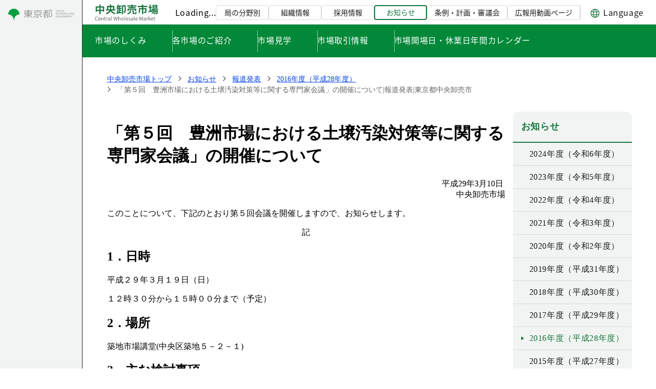

--- FILE ---
content_type: text/html
request_url: https://www.spt.metro.tokyo.lg.jp/shijou/press/2016/0310.html
body_size: 3080
content:
<!DOCTYPE html>
<html lang="ja">

<head>
  <meta charset="utf-8">
  <meta name="viewport" content="width=device-width">
  <meta name="description" content="">
  <title>「第５回　豊洲市場における土壌汚染対策等に関する専門家会議」の開催について|報道発表|東京都中央卸売市場</title>
  <meta name="description" content="">
  <meta property="og:title" content="東京都中央卸売市場">
  <meta property="og:description" content="">
  <meta property="og:type" content="website">
  <meta property="og:url" content="">
  <meta property="og:image" content="">
  <meta property="og:site_name" content="東京都中央卸売市場">
  <link rel="canonical" href="">

  <link href="/shijou/shared/images/favicon/favicon.ico" rel="icon">
  <link rel="apple-touch-icon" sizes="180x180" href="/shijou/shared/images/favicon/apple-touch-icon-precomposed.png">
  <link rel="apple-touch-icon-precomposed" href="/shijou/shared/images/favicon/apple-touch-icon-precomposed.png">
  <link rel="shortcut icon" href="/shijou/shared/images/favicon/apple-touch-icon-precomposed.png">
  <link rel="icon" sizes="192x192" href="/shijou/shared/images/favicon/apple-touch-icon-precomposed.png">

  <link rel="stylesheet" href="/shijou/metrotokyo_assets/css/common.css?v=1.0.0">
  <link rel="stylesheet" href="/shijou/metrotokyo_assets/css/common-2.css?v=1.0.0">
  <link rel="stylesheet" href="/shijou/metrotokyo_assets/css/my-common.css?v=1.0.0">
  <link rel="stylesheet" href="/shijou/metrotokyo_assets/css/clay.css?v=1.0.0">
  <link rel="stylesheet" href="/shijou/metrotokyo_assets/css/box.css?v=1.0.0">

  <script src="/shijou/js/jquery-1.11.3.min.js?v=1.0.0"></script>
  <script src="/shijou/js/jquery.bxslider.js?v=1.0.0"></script>
  <script src="/shijou/js/jquery.matchHeight.js?v=1.0.0"></script>
  <script src="/shijou/js/jquery.colorbox.js?v=1.0.0"></script>
  <script src="/shijou/js/jquery.rwdImageMaps.min.js?v=1.0.0"></script>
  <script src="/shijou/js/cookie.js"></script>
  <script src="/shijou/js/common.js?v=1.0.0"></script>
  <script src="/shijou/js/my-common.js?v=1.0.0"></script>
  <script async src="https://cse.google.com/cse.js?cx=f5151fed3ceb44c5f"></script>

  <script src="/shijou/include/submenu/submenu-press.js?v=1.0.0"></script>
</head>

<body>
  <div class="metrotokyo-container">
    <div>
      <div id="fragment-8b7511e8-a983-84aa-b6fc-9f53b6ca3cc7"></div>
      <div id="fragment-6ef1a485-640a-bae6-4ecd-b6dd721e3f6b"></div>
      <div id="fragment-6122923b-1960-6c5d-9da7-4230f63aa672"></div>
    </div>
    <div class="container metrotokyo-container_main">
      <main class="container_main" id="main">

        <!-- こちらにコンテンツが入ります。-->
        <h1><span>「第５回　豊洲市場における土壌汚染対策等に関する専門家会議」の開催について</span></h1>
		<div id="LayerContentsBody" class="contents-body">
		<p class="newsDate">
		平成29年3月10日
		<br>中央卸売市場
		</p>
		<p>このことについて、下記のとおり第５回会議を開催しますので、お知らせします。</p>
		<p class="set-center">記</p>
		<h2><span>1．日時</span></h2>
		<p>平成２９年３月１９日（日）</p>
		<p>１２時３０分から１５時００分まで（予定）</p>

		<h2><span>2．場所</span></h2>
		<p>築地市場講堂(中央区築地５－２－１)</p>

		<h2><span>3．主な検討事項</span></h2>
		<p>専門家会議による再調査の結果など</p>

		<h2><span>4．会議の構成</span></h2>
		<p>※○印は座長</p>
		<table>
		  <tr>
		    <th>委員氏名</th>
		    <th>役職名</th>
		  </tr>
		  <tr>
		    <td>○<ruby><rb>平田　健正</rb><rp>(</rp><rt>ひらた　たてまさ</rt><rp>)</rp></ruby></td>
		    <td>放送大学和歌山学習センター　所長</td>
		  </tr>
		    <tr>
		    <td><ruby><rb>駒井　武</rb><rp>(</rp><rt>こまい　たけし</rt><rp>)</rp></ruby></td>
		    <td>東北大学大学院環境科学研究科　教授</td>
		  </tr>
		    <tr>
		    <td><ruby><rb>内山　巖雄</rb><rp>(</rp><rt>うちやま　いわお</rt><rp>)</rp></ruby></td>
		    <td>京都大学　名誉教授</td>
		  </tr>
		</table>
		<p>　オブザーバー：専門委員(市場問題プロジェクトチーム　座長)　<ruby><rb>小島　敏郎</rb><rp>(</rp><rt>こじま　としろう</rt><rp>)</rp></ruby></p>
		<p>　事務局：国際航業株式会社　フェロー　<ruby><rb>中島　誠</rb><rp>(</rp><rt>なかしま　まこと</rt><rp>)</rp></ruby></p>

		<h2><span>5．会議の公開</span></h2>
		<p>（１）会議は公開で、以下のとおり傍聴を受付けます。</p>
		<p>（２）傍聴の申込み
		<br>　　築地市場内の業界団体に所属する方は、団体経由でお申込みください。
		<br>　　その他、<u>①業界団体に所属されていない方で場内に事務所のある方及びその従業員の方 、</u>
		<br>　　<u>②場内事業者以外の一般の方</u>は、インターネット（抽選）からお申込みください。
		</p>
		<ul style="text-indent:2em">
		<li>乳幼児の同伴はご遠慮ください。</li>
		<li>駐車場の用意はありませんので、ご了承ください。</li>
		<li>①、②の重複申込みはできません。</li>
		</ul>

		<p style="text-indent:1em">ア　申込期限
		<br>　①又は②に該当する方で傍聴を希望される方は、<u>３月１０日（金）午後５時から３月１６日（木）正午まで</u>に下記URLからお申込みください。
		</p>
		<p style="text-indent:1em">
		<strong>①団体に所属されていない方で場内に事務所のある方及びその従業員の方（５名）</strong>
		<br>　・PC
		<br>　<a href="http://www.shinsei.elg-front.jp/tokyo/navi/procInfo.do?govCode=13000&procCode=10004924">http://www.shinsei.elg-front.jp/tokyo/navi/procInfo.do?govCode=13000&procCode=10004924</a>
		<br>　・携帯電話　<a href="https://www.shinsei.elg-front.jp/tokyo/uketsuke/iform.do?id=1488843291670">https://www.shinsei.elg-front.jp/tokyo/uketsuke/iform.do?id=1488843291670</a>
		<br>　・スマートフォン　<a href="https://www.shinsei.elg-front.jp/tokyo/uketsuke/sform.do?id=1488843291670">https://www.shinsei.elg-front.jp/tokyo/uketsuke/sform.do?id=1488843291670</a>
		</p>
		<p style="text-indent:1em"><strong>②場内事業者以外の一般の方（２０名）</strong>
		<br>　・PC
		<br>　<a href="http://www.shinsei.elg-front.jp/tokyo/navi/procInfo.do?govCode=13000&procCode=10004925">http://www.shinsei.elg-front.jp/tokyo/navi/procInfo.do?govCode=13000&procCode=10004925</a>
		<br>　・携帯電話　<a href="https://www.shinsei.elg-front.jp/tokyo/uketsuke/iform.do?id=1488846985600">https://www.shinsei.elg-front.jp/tokyo/uketsuke/iform.do?id=1488846985600</a>
		<br>　・スマートフォン　<a href="https://www.shinsei.elg-front.jp/tokyo/uketsuke/sform.do?id=1488846985600">https://www.shinsei.elg-front.jp/tokyo/uketsuke/sform.do?id=1488846985600</a>
		</p>

		<p style="text-indent:1em">イ　抽選結果
		<br>　申込締切後、厳正な抽選の上、当選者を決定します。
		<br>　抽選結果については、<u>３月１６日（木）正午以降、メールでご連絡いたします。</u>
		</p>

		<p>（３）会議の様子は、インターネット中継します。
		<br>　　インターネット中継については、以下のURLからご覧いただけます。
		<br>　　<a href="https://www.shijou.metro.tokyo.lg.jp/toyosu/expert">https://www.shijou.metro.tokyo.lg.jp/toyosu/expert</a>
		<br>　　※ご利用にあたっての通信料につきましては、各自ご負担いただくこととなりますので、ご了承ください。</p>
		<p>（４）会議において、<u>築地市場事業者と委員による質疑応答を行います。</u></p>

		<h2><span>6．お願い</span></h2>
		<p>本会議の議論の対象は、豊洲市場という限られた場所であり、豊洲地域全域ではありません。本会議の傍聴及び取材を希望される方につきましては、
		この点をご留意の上、ご参加いただきますよう、お願いいたします。</p>

		<div class="inquiry-box">
		<div class="inquiry-box-head">
		<p>問合せ先</p>
		</div>
		<div class="inquiry-box-body">
		<p>中央卸売市場新市場整備部<br />電話：03-5320-5717</p>
		</div>
		</div>
		<div class="acrobat-box">
		<div class="acrobat-box-left">
		<p>PDFファイルをご覧いただくためには「Adobe Acrobat Reader」が必要です。Adobe Systemsのサイトから無料でダウンロードできますのでご利用ください。</p>
		</div>
		<div class="acrobat-box-right"><a href="https://get.adobe.com/reader/" target="_blank" class="acrobat-box-btn-link"><img src="/shijou/metrotokyo_assets/img/get_acrobat.png" height="39" width="158" alt="Get Adobe Reader" /></a></div>
		</div>
		<!-- /.content__body -->
		</div>
      </main>
      <aside class="container_aside">
        <div id="fragment-0589904b-0918-7110-17e0-63f3ba897576"></div>
      </aside>
    </div>
  </div>
  <div id="fragment-ee297892-7d38-f69e-e7a5-c05ad095dee8"></div>

  <script>
    myFetchElement('/shijou/include/sidemenu', '#fragment-8b7511e8-a983-84aa-b6fc-9f53b6ca3cc7');
    myFetchElement('/shijou/include/header', '#fragment-6ef1a485-640a-bae6-4ecd-b6dd721e3f6b');
    myFetchElement('/shijou/include/breadcrumbs', '#fragment-6122923b-1960-6c5d-9da7-4230f63aa672');
    myFetchElement('/shijou/include/footer', '#fragment-ee297892-7d38-f69e-e7a5-c05ad095dee8');
    myFetchElement('/shijou/include/submenu', '#fragment-0589904b-0918-7110-17e0-63f3ba897576');
  </script>
</body>

</html>

--- FILE ---
content_type: text/html
request_url: https://www.spt.metro.tokyo.lg.jp/shijou/include/sidemenu/index.html
body_size: 3361
content:
    <aside id="metrotokyo-header" aria-label="東京都">
      <div class="header" id="header">
        <div class="header_inner">
          <a class="header_logo" href="https://www.shijou.metro.tokyo.lg.jp/">
            <svg class="header_logo-svg" width="129" height="24" viewBox="0 0 129 24" fill="none" role="img" aria-label="東京都">
              <g clip-path="url(#clip0_10603_136993)">
                <path d="M10.7324 23.1283H11.3959C11.3959 17.126 16.1728 12.2476 22.1283 12.0681C22.1283 5.95643 17.1719 1 11.0603 1C4.94863 1 0 5.95643 0 12.0603C5.95553 12.2398 10.7324 17.126 10.7324 23.1205V23.1283Z" fill="#009E41" />
                <path d="M39.8787 3.20898H38.3488V4.64518H30.9961V5.95649H38.3488V7.29902H31.9171V13.5746H36.9985C36.2179 14.3629 34.3524 15.924 30.9961 17.0792V18.5622C30.9961 18.5622 35.3281 17.1494 38.3488 13.8556V18.6559H39.8787V13.8556C42.8915 17.1494 47.2313 18.5622 47.2313 18.5622V17.0792C43.875 15.9162 42.0173 14.3551 41.229 13.5746H46.3103V7.29902H39.8787V5.95649H47.2313V4.64518H39.8787V3.20898ZM33.3221 8.51666H38.3488V9.88261H33.3221V8.51666ZM33.3221 10.9832H38.3488V12.3491H33.3221V10.9832ZM44.9053 12.3491H39.8787V10.9832H44.9053V12.3491ZM44.9053 8.51666V9.88261H39.8787V8.51666H44.9053Z" fill="#999999" />
                <path d="M53.5064 13.8633C53.5064 13.8633 52.0156 15.6039 49.8066 16.8684V18.4685C49.8066 18.4685 53.2176 16.6186 55.3875 13.8633H53.5064Z" fill="#999999" />
                <path d="M62.1546 13.8633H60.375C62.5995 16.7044 66.0339 18.4607 66.0339 18.4607V16.8606C63.8328 15.5961 62.1546 13.8633 62.1546 13.8633Z" fill="#999999" />
                <path d="M63.1864 12.4349H64.6694V7.39258H51.1816V12.4349H57.1372V16.6342C57.1372 17.1962 56.825 17.3445 56.3878 17.3445H54.538V18.6558H56.7625C58.1441 18.6558 58.7217 18.0157 58.7217 17.0479V12.4349H63.1942H63.1864ZM52.6569 8.61803H63.1864V11.2172H52.6569V8.61803Z" fill="#999999" />
                <path d="M58.7126 3.20898H57.1281V4.64518H49.8066V5.96429H66.0341V4.64518H58.7126V3.20898Z" fill="#999999" />
                <path d="M83.9878 9.22665L85.8533 3.41162H79.1797V18.3434H80.4598V4.65268H84.1595L82.6297 9.31251C82.6297 9.31251 84.6513 11.5683 84.6513 13.6523C84.6513 15.7364 82.7702 15.6895 82.7702 15.6895H81.6462V16.9852H82.739C82.739 16.9852 86.0172 16.9696 86.0172 13.6367C86.0172 11.3653 83.9956 9.22665 83.9956 9.22665H83.9878Z" fill="#999999" />
                <path d="M76.9318 3.41181C76.7835 3.84111 76.6118 4.24699 76.4322 4.64507H73.4584V3.08398H72.0846V4.64507H68.9781V5.80807H72.0846V8.23555H68.502V9.39856H72.7325C71.5226 10.4133 70.2191 11.2094 68.9781 11.7948V13.1998C69.2591 13.0749 69.5479 12.9266 69.8445 12.7705V18.3514H77.8372V10.9674H72.6778C73.2945 10.4991 73.9033 9.97616 74.4887 9.39856H77.8372V8.23555H75.5658C76.7132 6.86961 77.6811 5.2695 78.2509 3.41181H76.9396H76.9318ZM76.5649 17.3132H71.2104V15.1746H76.5649V17.3132ZM76.5649 14.1364H71.2104V11.9978H76.5649V14.1364ZM73.4506 8.23555V5.80807H75.8156C75.277 6.70569 74.6526 7.51746 73.9579 8.23555H73.4506Z" fill="#999999" />
              </g>
              <g clip-path="url(#clip1_10603_136993)">
                <path d="M94.1215 4.01752H93V3.56128H95.763V4.01752H94.6415V7.173H94.124V4.01752H94.1215Z" fill="#999999" />
                <path d="M97.5469 3.5C98.6429 3.5 99.2852 4.29779 99.2852 5.36831C99.2852 6.43883 98.648 7.23662 97.5469 7.23662C96.4458 7.23662 95.8086 6.46687 95.8086 5.36831C95.8086 4.26975 96.4509 3.5 97.5469 3.5ZM97.5469 6.78037C98.3804 6.78037 98.7372 6.08709 98.7372 5.36831C98.7372 4.64953 98.3447 3.95115 97.5469 3.95624C96.7491 3.95115 96.3566 4.63424 96.3566 5.36831C96.3566 6.10238 96.7134 6.78037 97.5469 6.78037Z" fill="#999999" />
                <path d="M99.7617 3.56104H100.279V5.14897L101.821 3.56104H102.509L100.812 5.26877L102.642 7.17276H101.887L100.279 5.40386V7.17276H99.7617V3.56104Z" fill="#999999" />
                <path d="M104.016 5.66129L102.604 3.56104H103.208L104.283 5.17956L105.336 3.56104H105.94L104.533 5.66129V7.17276H104.016V5.66129Z" fill="#999999" />
                <path d="M107.598 3.5C108.694 3.5 109.336 4.29779 109.336 5.36831C109.336 6.43883 108.699 7.23662 107.598 7.23662C106.497 7.23662 105.859 6.46687 105.859 5.36831C105.859 4.26975 106.502 3.5 107.598 3.5ZM107.598 6.78037C108.431 6.78037 108.788 6.08709 108.788 5.36831C108.788 4.64953 108.395 3.95115 107.598 3.95624C106.8 3.95115 106.407 4.63424 106.407 5.36831C106.407 6.10238 106.764 6.78037 107.598 6.78037Z" fill="#999999" />
                <path d="M93.1191 8.97998H93.9297L95.0053 11.98L96.0631 8.97998H96.8736V12.5917H96.3817V9.46681H96.3715L95.2347 12.5917H94.753L93.6162 9.46681H93.606V12.5917H93.1191V8.97998Z" fill="#999999" />
                <path d="M97.5098 8.97998H99.531V9.43623H98.0246V10.4915H99.3959V10.9477H98.0246V12.138H99.531V12.5943H97.5098V8.98253V8.97998Z" fill="#999999" />
                <path d="M100.975 9.43623H99.8535V8.97998H102.616V9.43623H101.495V12.5917H100.978V9.43623H100.975Z" fill="#999999" />
                <path d="M103.078 8.97998H103.963C104.676 8.97998 105.364 9.09468 105.364 9.95874C105.364 10.3971 105.038 10.7081 104.62 10.782V10.7922C104.781 10.8534 104.857 10.9324 104.972 11.1542L105.655 12.5917H105.066L104.513 11.3402C104.353 10.9885 104.182 10.9885 103.909 10.9885H103.598V12.5917H103.081V8.97998H103.078ZM103.596 10.5322H104.034C104.526 10.5322 104.814 10.3156 104.814 9.96894C104.814 9.64268 104.567 9.43623 104.09 9.43623H103.593V10.5322H103.596Z" fill="#999999" />
                <path d="M107.484 8.91895C108.58 8.91895 109.223 9.71674 109.223 10.7873C109.223 11.8578 108.586 12.6556 107.484 12.6556C106.383 12.6556 105.746 11.8858 105.746 10.7873C105.746 9.6887 106.388 8.91895 107.484 8.91895ZM107.484 12.1993C108.318 12.1993 108.675 11.506 108.675 10.7873C108.675 10.0685 108.282 9.37009 107.484 9.37519C106.687 9.37009 106.294 10.0532 106.294 10.7873C106.294 11.5213 106.651 12.1993 107.484 12.1993Z" fill="#999999" />
                <path d="M109.67 8.98009H110.616C111.355 8.98009 111.972 9.23752 111.972 10.0608C111.972 10.8841 111.345 11.1466 110.695 11.1466H110.187V12.5893H109.67V8.97754V8.98009ZM110.187 10.6929H110.7C111.021 10.6929 111.424 10.5323 111.424 10.0557C111.424 9.57907 110.947 9.43378 110.626 9.43378H110.187V10.6904V10.6929Z" fill="#999999" />
                <path d="M114.025 8.91895C115.121 8.91895 115.764 9.71674 115.764 10.7873C115.764 11.8578 115.127 12.6556 114.025 12.6556C112.924 12.6556 112.287 11.8858 112.287 10.7873C112.287 9.6887 112.929 8.91895 114.025 8.91895ZM114.025 12.1993C114.859 12.1993 115.216 11.506 115.216 10.7873C115.216 10.0685 114.823 9.37009 114.025 9.37519C113.228 9.37009 112.835 10.0532 112.835 10.7873C112.835 11.5213 113.192 12.1993 114.025 12.1993Z" fill="#999999" />
                <path d="M116.287 8.97998H116.805V12.1355H118.316V12.5917H116.287V8.97998Z" fill="#999999" />
                <path d="M118.855 8.97998H119.373V12.5917H118.855V8.97998Z" fill="#999999" />
                <path d="M121.012 9.43623H119.891V8.97998H122.654V9.43623H121.532V12.5917H121.015V9.43623H121.012Z" fill="#999999" />
                <path d="M123.795 8.97998H124.338L125.865 12.5917H125.302L124.935 11.6818H123.166L122.799 12.5917H122.256L123.798 8.97998H123.795ZM124.048 9.46681L123.329 11.2561H124.766L124.048 9.46681Z" fill="#999999" />
                <path d="M126.176 8.97998H126.879L128.472 11.8882H128.482V8.97998H129V12.5917H128.337L126.703 9.62229H126.693V12.5917H126.176V8.97998Z" fill="#999999" />
                <path d="M95.9677 15.0413C95.7154 14.8756 95.4401 14.794 94.9736 14.794C94.1402 14.794 93.5871 15.3981 93.5871 16.2061C93.5871 17.0549 94.1962 17.6182 94.9482 17.6182C95.305 17.6182 95.3993 17.5825 95.5267 17.557V16.461H94.7672V16.0379H96.0442V17.9164C95.8479 17.9826 95.5064 18.077 94.9431 18.077C93.8012 18.077 93.0391 17.3429 93.0391 16.1933C93.0391 15.0438 93.847 14.3403 94.9482 14.3403C95.4758 14.3403 95.7077 14.4168 96.0085 14.5213L95.9677 15.0438V15.0413Z" fill="#999999" />
                <path d="M98.1797 14.3379C99.2757 14.3379 99.918 15.1357 99.918 16.2062C99.918 17.2767 99.2808 18.0745 98.1797 18.0745C97.0786 18.0745 96.4414 17.3048 96.4414 16.2062C96.4414 15.1076 97.0837 14.3379 98.1797 14.3379ZM98.1797 17.6183C99.0132 17.6183 99.37 16.925 99.37 16.2062C99.37 15.4874 98.9775 14.789 98.1797 14.7941C97.3819 14.789 96.9894 15.4721 96.9894 16.2062C96.9894 16.9403 97.3462 17.6183 98.1797 17.6183Z" fill="#999999" />
                <path d="M101.868 18.0107H101.22L99.8594 14.3989H100.438L101.549 17.5544H101.559L102.701 14.3989H103.244L101.863 18.0107H101.868Z" fill="#999999" />
                <path d="M103.561 14.4014H105.584V14.8576H104.078V15.9128H105.449V16.3691H104.078V17.5594H105.584V18.0156H103.561V14.4039V14.4014Z" fill="#999999" />
                <path d="M106.176 14.4014H107.06C107.774 14.4014 108.462 14.5161 108.462 15.3801C108.462 15.8185 108.136 16.1295 107.718 16.2034V16.2136C107.878 16.2748 107.955 16.3538 108.07 16.5755L108.753 18.0131H108.164L107.611 16.7616C107.45 16.4099 107.279 16.4099 107.007 16.4099H106.696V18.0131H106.178V14.4014H106.176ZM106.693 15.9536H107.132C107.624 15.9536 107.912 15.737 107.912 15.3903C107.912 15.0641 107.664 14.8576 107.188 14.8576H106.691V15.9536H106.693Z" fill="#999999" />
                <path d="M109.129 14.4014H109.832L111.425 17.3096H111.436V14.4014H111.953V18.0131H111.29L109.657 15.0437H109.646V18.0131H109.129V14.4014Z" fill="#999999" />
                <path d="M112.644 14.4014H113.454L114.53 17.4014L115.588 14.4014H116.398V18.0131H115.906V14.8882H115.896L114.759 18.0131H114.278L113.141 14.8882H113.131V18.0131H112.639V14.4014H112.644Z" fill="#999999" />
                <path d="M117.084 14.4014H119.108V14.8576H117.601V15.9128H118.973V16.3691H117.601V17.5594H119.108V18.0156H117.084V14.4039V14.4014Z" fill="#999999" />
                <path d="M119.748 14.4014H120.452L122.045 17.3096H122.055V14.4014H122.572V18.0131H121.909L120.276 15.0437H120.265V18.0131H119.748V14.4014Z" fill="#999999" />
                <path d="M124.131 14.8552H123.01V14.3989H125.773V14.8552H124.651V18.0107H124.134V14.8552H124.131Z" fill="#999999" />
              </g>
              <defs>
                <clipPath id="clip0_10603_136993">
                  <rect width="86" height="22.1283" fill="white" transform="translate(0 1)" />
                </clipPath>
                <clipPath id="clip1_10603_136993">
                  <rect width="36" height="14.5718" fill="white" transform="translate(93 3.5)" />
                </clipPath>
              </defs>
            </svg>
          </a>
        </div>
      </div>
    </aside>

--- FILE ---
content_type: text/html
request_url: https://www.spt.metro.tokyo.lg.jp/shijou/include/breadcrumbs/index.html
body_size: 152
content:
<div class="portlet-boundary portlet-boundary_com_liferay_site_navigation_breadcrumb_web_portlet_SiteNavigationBreadcrumbPortlet_  portlet-static portlet-static-end portlet-borderless portlet-breadcrumb " id="p_p_id_com_liferay_site_navigation_breadcrumb_web_portlet_SiteNavigationBreadcrumbPortlet_INSTANCE_frus_">
  <span id="p_com_liferay_site_navigation_breadcrumb_web_portlet_SiteNavigationBreadcrumbPortlet_INSTANCE_frus"></span>
  <section class="portlet" id="portlet_com_liferay_site_navigation_breadcrumb_web_portlet_SiteNavigationBreadcrumbPortlet_INSTANCE_frus" role="none">
    <div class="portlet-content">
      <div class=" portlet-content-container">
        <div class="portlet-body">
          <div id="_com_liferay_site_navigation_breadcrumb_web_portlet_SiteNavigationBreadcrumbPortlet_INSTANCE_frus_breadcrumbs-defaultScreen">
            <div class="widget-breadcrumbs">
              <div class="widget-breadcrumbs_inner">
                <ol class="widget-breadcrumbs_list" itemscope="" itemtype="https://schema.org/BreadcrumbList">
                </ol>
              </div>
            </div>
          </div>
        </div>
      </div>
    </div>
  </section>
</div>

--- FILE ---
content_type: text/html
request_url: https://www.spt.metro.tokyo.lg.jp/shijou/include/footer/index.html
body_size: 758
content:
  <footer class="footer" data-footer-layout="${(configuration.layoutSpecial)?string('special', 'normal')}">
    <button class="footer_button-back-to-top" type="button" data-footer-ui="button-back-to-top">
      <svg role="img" aria-label="ページトップに戻る" class="footer_button-back-to-top-icon" width="24" height="24" viewBox="0 0 24 24"><use href="#icon-metrotokyo-arrow-up-01"></use></svg>
    </button>
    <div class="footer_section">
      <div class="footer_section-inner">
        <dl class="footer-metrotokyo-social" id="metrotokyo-footer-metrotokyo-social">
          <dt class="footer-metrotokyo-social_title">東京都公式SNS</dt>
          <dd class="footer-metrotokyo-social_banner">
            <a class="footer-metrotokyo-social_banner-link" href="https://www.metro.tokyo.lg.jp/tosei/koho/tosei/sns_official.html" target="_blank">
              <img class="footer-metrotokyo-social_banner-image" src="/shijou/metrotokyo_assets/img/img_footer_sns.png" alt="東京都公式SNS 一覧ページへ" width="234" height="60">
            </a>
          </dd>
        </dl>
      </div>
    </div>
    <div class="footer_bottom">
      <div class="footer_bottom-inner">
        <div class="footer_utility-menu">
          <ul class="footer_utility-menu-inner">
            <li class="footer_utility-menu-item"><a class="footer_utility-menu-item-link" href="https://www.shijou.metro.tokyo.lg.jp/inquiry">お問い合わせ</a></li>
            <li class="footer_utility-menu-item"><a class="footer_utility-menu-item-link" href="https://www.shijou.metro.tokyo.lg.jp/policy">サイトポリシー</a></li>
            <li class="footer_utility-menu-item"><a class="footer_utility-menu-item-link" href="https://www.shijou.metro.tokyo.lg.jp/help">使い方ヘルプ</a></li>
            <li class="footer_utility-menu-item"><a class="footer_utility-menu-item-link" href="https://www.shijou.metro.tokyo.lg.jp/sitemap">サイトマップ</a></li>
            <li class="footer_utility-menu-item"><a class="footer_utility-menu-item-link" href="https://www.shijou.metro.tokyo.lg.jp/general">一般の方へ</a></li>
            <li class="footer_utility-menu-item"><a class="footer_utility-menu-item-link" href="https://www.shijou.metro.tokyo.lg.jp/business">市場関係者の方へ</a></li>
            <li class="footer_utility-menu-item"><a class="footer_utility-menu-item-link" href="https://www.shijou.metro.tokyo.lg.jp/general/kids">東京都中央卸売市場 -for kids-</a></li>
            <li class="footer_utility-menu-item"><a class="footer_utility-menu-item-link" href="https://www.shijou.metro.tokyo.lg.jp/data">データ・資料・刊行物</a></li>
          </ul>
        </div>
      	<address class="footer_address">東京都庁：〒163-8001 東京都新宿区西新宿2-8-1 電話：03-5321-1111（代表）</address>
      	<div class="footer_copyright"><small>Copyright (C) Tokyo Metropolitan Government. All Rights Reserved.</small></div>
      </div>
    </div>
  </footer>

--- FILE ---
content_type: text/html
request_url: https://www.spt.metro.tokyo.lg.jp/shijou/include/submenu/index.html
body_size: 218
content:
<div class="portlet-boundary portlet-boundary_NoticeLayoutList_NoticeLayoutListPortlet_  portlet-static portlet-static-end portlet-borderless  " id="p_p_id_NoticeLayoutList_NoticeLayoutListPortlet_INSTANCE_qksr_">
  <span id="p_NoticeLayoutList_NoticeLayoutListPortlet_INSTANCE_qksr"></span>
  <section class="portlet" id="portlet_NoticeLayoutList_NoticeLayoutListPortlet_INSTANCE_qksr" role="none">
    <div class="portlet-content">
      <div class=" portlet-content-container">
        <div class="portlet-body">
          <nav class="widget-information-local-nav" id="information-local-nav" aria-label="サブメニュー">
            <div class="widget-information-local-nav_inner">
              <h2 class="widget-information-local-nav_heading">
                <a class="widget-information-local-nav_heading-link" href="">
                  <span class="widget-information-local-nav_heading-link-text"></span>
                </a>
              </h2>
              <ul class="widget-information-local-nav_list">
              </ul>
              <div class="widget-information-local-nav_lv4-more-link">
                <a class="widget-information-local-nav_link" href="">
                  <span class="widget-information-local-nav_link-text">一覧へ</span>
                </a>
              </div>
            </div>
          </nav>
        </div>
      </div>
    </div>
  </section>
</div>

--- FILE ---
content_type: text/css
request_url: https://www.spt.metro.tokyo.lg.jp/shijou/metrotokyo_assets/css/common.css?v=1.0.0
body_size: 2842
content:
*,
*::before,
*::after {
  -webkit-box-sizing: border-box;
  box-sizing: border-box;
}

img {
  vertical-align: middle;
  border-style: none;
}

svg {
  overflow: hidden;
  vertical-align: middle;
}

@font-face {
  font-family: 'Noto Sans JP';
  src: url("../font/NotoSansJP-Regular.otf") format("OpenType");
  font-display: swap;
}

@font-face {
  font-family: 'Noto Sans JP';
  src: url("../font/NotoSansJP-Bold.otf") format("OpenType");
  font-weight: bold;
  font-display: swap;
}

:root {
  --metrotokyo-easing-ease-out-quad: cubic-bezier(0.25, 0.46, 0.45, 0.94);
  --metrotokyo-easing-ease-in-out-quad: cubic-bezier(0.455, 0.03, 0.515, 0.955);
  --metrotokyo-anchor-hover-transition-duration: 0.3s;
  --metrotokyo-accordion-open-transition-duration: 0.3s;
  --metrotokyo-accordion-open-transition-easing: cubic-bezier(0.455, 0.03, 0.515, 0.955);
  --metrotokyo-accordion-close-transition-duration: 0.1s;
  --metrotokyo-accordion-close-transition-easing: cubic-bezier(0.455, 0.03, 0.515, 0.955);
  --metrotokyo-h0-desktop-font-size: 3.125rem;
  --metrotokyo-h0-desktop-line-height: 1.5;
  --metrotokyo-h0-desktop-font-weight: bold;
  --metrotokyo-h0-desktop-letter-spacing: 0.04em;
  --metrotokyo-h0-mobile-font-size: 2rem;
  --metrotokyo-h0-mobile-line-height: 1.5;
  --metrotokyo-h0-mobile-font-weight: bold;
  --metrotokyo-h0-mobile-letter-spacing: 0.04em;
  --metrotokyo-h1-desktop-font-size: 2.625rem;
  --metrotokyo-h1-desktop-line-height: 1.5;
  --metrotokyo-h1-desktop-font-weight: bold;
  --metrotokyo-h1-desktop-letter-spacing: 0.04em;
  --metrotokyo-h1-mobile-font-size: 1.625rem;
  --metrotokyo-h1-mobile-line-height: 1.5;
  --metrotokyo-h1-mobile-font-weight: bold;
  --metrotokyo-h1-mobile-letter-spacing: 0.04em;
  --metrotokyo-h2-desktop-font-size: 1.75rem;
  --metrotokyo-h2-desktop-line-height: 1.5;
  --metrotokyo-h2-desktop-font-weight: bold;
  --metrotokyo-h2-desktop-letter-spacing: 0.04em;
  --metrotokyo-h2-mobile-font-size: 1.5rem;
  --metrotokyo-h2-mobile-line-height: 1.5;
  --metrotokyo-h2-mobile-font-weight: bold;
  --metrotokyo-h2-mobile-letter-spacing: 0;
  --metrotokyo-h3-desktop-font-size: 1.625rem;
  --metrotokyo-h3-desktop-line-height: 1.5;
  --metrotokyo-h3-desktop-font-weight: bold;
  --metrotokyo-h3-desktop-letter-spacing: 0.04em;
  --metrotokyo-h3-mobile-font-size: 1.375rem;
  --metrotokyo-h3-mobile-line-height: 1.5;
  --metrotokyo-h3-mobile-font-weight: bold;
  --metrotokyo-h3-mobile-letter-spacing: 0.04em;
  --metrotokyo-h4-desktop-font-size: 1.375rem;
  --metrotokyo-h4-desktop-line-height: 1.5;
  --metrotokyo-h4-desktop-font-weight: bold;
  --metrotokyo-h4-desktop-letter-spacing: 0.04em;
  --metrotokyo-h4-mobile-font-size: 1.25rem;
  --metrotokyo-h4-mobile-line-height: 1.5;
  --metrotokyo-h4-mobile-font-weight: bold;
  --metrotokyo-h4-mobile-letter-spacing: 0.04em;
  --metrotokyo-h5-desktop-font-size: 1.25rem;
  --metrotokyo-h5-desktop-line-height: 1.5;
  --metrotokyo-h5-desktop-font-weight: bold;
  --metrotokyo-h5-desktop-letter-spacing: 0.04em;
  --metrotokyo-h5-mobile-font-size: 1.125rem;
  --metrotokyo-h5-mobile-line-height: 1.5;
  --metrotokyo-h5-mobile-font-weight: bold;
  --metrotokyo-h5-mobile-letter-spacing: 0.04em;
  --metrotokyo-h6-desktop-font-size: 1.125rem;
  --metrotokyo-h6-desktop-line-height: 1.5;
  --metrotokyo-h6-desktop-font-weight: bold;
  --metrotokyo-h6-desktop-letter-spacing: 0.04em;
  --metrotokyo-h6-mobile-font-size: 1rem;
  --metrotokyo-h6-mobile-line-height: 1.5;
  --metrotokyo-h6-mobile-font-weight: bold;
  --metrotokyo-h6-mobile-letter-spacing: 0.04em;
  --metrotokyo-h7-desktop-font-size: 1rem;
  --metrotokyo-h7-desktop-line-height: 1.5;
  --metrotokyo-h7-desktop-font-weight: bold;
  --metrotokyo-h7-desktop-letter-spacing: 0.04em;
  --metrotokyo-h7-mobile-font-size: 1rem;
  --metrotokyo-h7-mobile-line-height: 1.5;
  --metrotokyo-h7-mobile-font-weight: normal;
  --metrotokyo-h7-mobile-letter-spacing: 0;
  --metrotokyo-btn-desktop-font-size: 1rem;
  --metrotokyo-btn-desktop-line-height: 1.5;
  --metrotokyo-btn-desktop-font-weight: bold;
  --metrotokyo-btn-desktop-letter-spacing: 0.04em;
  --metrotokyo-btn-mobile-font-size: 1rem;
  --metrotokyo-btn-mobile-line-height: 1.5;
  --metrotokyo-btn-mobile-font-weight: bold;
  --metrotokyo-btn-mobile-letter-spacing: 0.04em;
  --metrotokyo-body1-desktop-font-size: 1rem;
  --metrotokyo-body1-desktop-line-height: 1.75;
  --metrotokyo-body1-desktop-font-weight: normal;
  --metrotokyo-body1-desktop-letter-spacing: 0.04em;
  --metrotokyo-body1-mobile-font-size: 1rem;
  --metrotokyo-body1-mobile-line-height: 1.5;
  --metrotokyo-body1-mobile-font-weight: normal;
  --metrotokyo-body1-mobile-letter-spacing: 0.005em;
  --metrotokyo-body1B-desktop-font-size: 1rem;
  --metrotokyo-body1B-desktop-line-height: 1.75;
  --metrotokyo-body1B-desktop-font-weight: bold;
  --metrotokyo-body1B-desktop-letter-spacing: 0.04em;
  --metrotokyo-body1B-mobile-font-size: 1rem;
  --metrotokyo-body1B-mobile-line-height: 1.5;
  --metrotokyo-body1B-mobile-font-weight: bold;
  --metrotokyo-body1B-mobile-letter-spacing: 0.005em;
  --metrotokyo-body2-desktop-font-size: .875rem;
  --metrotokyo-body2-desktop-line-height: 1.5;
  --metrotokyo-body2-desktop-font-weight: normal;
  --metrotokyo-body2-desktop-letter-spacing: 0.0025em;
  --metrotokyo-body2-mobile-font-size: .875rem;
  --metrotokyo-body2-mobile-line-height: 1.5;
  --metrotokyo-body2-mobile-font-weight: normal;
  --metrotokyo-body2-mobile-letter-spacing: 0.0025em;
  --metrotokyo-body2B-desktop-font-size: .875rem;
  --metrotokyo-body2B-desktop-line-height: 1.5;
  --metrotokyo-body2B-desktop-font-weight: bold;
  --metrotokyo-body2B-desktop-letter-spacing: 0.0025em;
  --metrotokyo-body2B-mobile-font-size: .875rem;
  --metrotokyo-body2B-mobile-line-height: 1.5;
  --metrotokyo-body2B-mobile-font-weight: bold;
  --metrotokyo-body2B-mobile-letter-spacing: 0.0025em;
  --metrotokyo-sub-desktop-font-size: 1rem;
  --metrotokyo-sub-desktop-line-height: 1.75;
  --metrotokyo-sub-desktop-font-weight: normal;
  --metrotokyo-sub-desktop-letter-spacing: 0.04em;
  --metrotokyo-sub-mobile-font-size: 1rem;
  --metrotokyo-sub-mobile-line-height: 1.75;
  --metrotokyo-sub-mobile-font-weight: normal;
  --metrotokyo-sub-mobile-letter-spacing: 0.04em;
  --metrotokyo-sub2-desktop-font-size: .875rem;
  --metrotokyo-sub2-desktop-line-height: 1.75;
  --metrotokyo-sub2-desktop-font-weight: 500;
  --metrotokyo-sub2-desktop-letter-spacing: 0.04em;
  --metrotokyo-sub2-mobile-font-size: .875rem;
  --metrotokyo-sub2-mobile-line-height: 1.75;
  --metrotokyo-sub2-mobile-font-weight: 500;
  --metrotokyo-sub2-mobile-letter-spacing: 0.04em;
  --metrotokyo-cap-desktop-font-size: .75rem;
  --metrotokyo-cap-desktop-line-height: 1.5;
  --metrotokyo-cap-desktop-font-weight: normal;
  --metrotokyo-cap-desktop-letter-spacing: 0.0125em;
  --metrotokyo-cap-mobile-font-size: .75rem;
  --metrotokyo-cap-mobile-line-height: 1.5;
  --metrotokyo-cap-mobile-font-weight: normal;
  --metrotokyo-cap-mobile-letter-spacing: 0.0125em;
  --metrotokyo-ol-desktop-font-size: .625rem;
  --metrotokyo-ol-desktop-line-height: 1.5;
  --metrotokyo-ol-desktop-font-weight: normal;
  --metrotokyo-ol-desktop-letter-spacing: 0.015em;
  --metrotokyo-ol-mobile-font-size: .625rem;
  --metrotokyo-ol-mobile-line-height: 1.5;
  --metrotokyo-ol-mobile-font-weight: normal;
  --metrotokyo-ol-mobile-letter-spacing: 0.015em;
  --metrotokyo-cite-desktop-font-size: .875rem;
  --metrotokyo-cite-desktop-line-height: 1.75;
  --metrotokyo-cite-desktop-font-weight: 500;
  --metrotokyo-cite-desktop-letter-spacing: 0.04em;
  --metrotokyo-cite-mobile-font-size: .875rem;
  --metrotokyo-cite-mobile-line-height: 1.75;
  --metrotokyo-cite-mobile-font-weight: 500;
  --metrotokyo-cite-mobile-letter-spacing: 0.04em;
  --metrotokyo-color-primary: #1a753f;
  --metrotokyo-color-primary-light: #018838;
  --metrotokyo-color-secondary: #ed6808;
  --metrotokyo-color-alert: #ec0000;
  --metrotokyo-color-disabled: #949497;
  --metrotokyo-color-focus: #d18d0f;
  --metrotokyo-color-mark: #d7efda;
  --metrotokyo-color-button-disabled: #949497;
  --metrotokyo-color-button-hover: #01662a;
  --metrotokyo-color-button-secondary-hover: #e3f2ea;
  --metrotokyo-color-base1: #1a1a1c;
  --metrotokyo-color-base2: #ffffff;
  --metrotokyo-color-base3: #626264;
  --metrotokyo-color-base4: #003ee5;
  --metrotokyo-color-base5: #0030b2;
  --metrotokyo-color-base6: #0000be;
  --metrotokyo-color-base7: #757578;
  --metrotokyo-color-background1: #f1f4f2;
  --metrotokyo-color-background2: #ffffff;
  --metrotokyo-color-background3: #e8f4ed;
  --metrotokyo-color-background4: rgba(0, 0, 0, 0.7);
  --metrotokyo-color-background5: #f8fbf9;
  --metrotokyo-color-background6: #f2faf5;
  --metrotokyo-color-background7: #f1f1f4;
  --metrotokyo-color-background8: #ffe7e6;
  --metrotokyo-color-scrollbar: rgba(60, 60, 67, 0.6);
  --metrotokyo-border-color1: #d9d9d9;
  --metrotokyo-border-color2: #dbdbdb;
  --metrotokyo-border-color3: #d8d8db;
  --metrotokyo-border-color4: #e0e0e0;
  --metrotokyo-header-height: 2.5rem;
  --metrotokyo-header-lg-width: max(10.0625rem, 161px);
  --metrotokyo-header-border-bottom-height: 1px;
  --metrotokyo-lg-menu-width: 22rem;
  --metrotokyo-s-menu-header-height: 4rem;
  --metrotokyo-lg-menu-height: max(4rem, 64px);
  --metrotokyo-footer-inner-width: 1024px;
  --metrotokyo-content-width: 1024px;
  --metrotokyo-content-padding-x: 16px;
  --metrotokyo-s-column-gap: 16px;
  --metrotokyo-lg-column-gap: 32px;
  --metrotokyo-column-inline-gap: 16px;
  --metrotokyo-tag-list-gap: 8px;
  --metrotokyo-button-container-gap: 8px 16px;
  --metrotokyo-s-space-pattern1: 64px;
  --metrotokyo-s-space-pattern2: 40px;
  --metrotokyo-s-space-pattern3: 32px;
  --metrotokyo-s-space-pattern4: 24px;
  --metrotokyo-s-space-pattern5: 16px;
  --metrotokyo-lg-space-pattern1: 64px;
  --metrotokyo-lg-space-pattern2: 40px;
  --metrotokyo-lg-space-pattern3: 32px;
  --metrotokyo-lg-space-pattern4: 24px;
  --metrotokyo-lg-space-pattern5: 16px;
  --metrotokyo-s-space-rule1: var(--metrotokyo-s-space-pattern1);
  --metrotokyo-s-space-rule2: var(--metrotokyo-s-space-pattern2);
  --metrotokyo-s-space-rule3: var(--metrotokyo-s-space-pattern4);
  --metrotokyo-s-space-rule4: var(--metrotokyo-s-space-pattern5);
  --metrotokyo-s-space-rule5: var(--metrotokyo-s-space-pattern5);
  --metrotokyo-lg-space-rule1: var(--metrotokyo-lg-space-pattern1);
  --metrotokyo-lg-space-rule2: var(--metrotokyo-lg-space-pattern2);
  --metrotokyo-lg-space-rule3: var(--metrotokyo-lg-space-pattern4);
  --metrotokyo-lg-space-rule4: var(--metrotokyo-lg-space-pattern5);
  --metrotokyo-lg-space-rule5: var(--metrotokyo-lg-space-pattern4);
  --metrotokyo-header-js-height: 106px;
}

body {
  margin: 0;
  padding: 0;
}

.metrotokyo-container {
  padding-top: calc(var(--metrotokyo-header-height) + var(--metrotokyo-s-menu-header-height) + 2px);
}

#metrotokyo-header-bureau {
  position: static;
  margin: 0;
  padding: 0;
}

#metrotokyo-header-bureau .header-bureau {
  width: 100%;
  z-index: 90;
  font-family: 'Noto Sans JP', sans-serif;
  margin-top: var(--metrotokyo-header-height);
  font-size: var(--metrotokyo-body1-mobile-font-size);
  line-height: var(--metrotokyo-body1-mobile-line-height);
  font-weight: var(--metrotokyo-body1-mobile-font-weight);
  letter-spacing: var(--metrotokyo-body1-mobile-letter-spacing);
}

#metrotokyo-header-bureau .header-bureau_logo {
  font-size: var(--metrotokyo-h5-mobile-font-size);
  line-height: var(--metrotokyo-h5-mobile-line-height);
  font-weight: var(--metrotokyo-h5-mobile-font-weight);
  letter-spacing: var(--metrotokyo-h5-mobile-letter-spacing);
}

#metrotokyo-header-bureau .header-bureau_logo:link,
#metrotokyo-header-bureau .header-bureau_logo:active,
#metrotokyo-header-bureau .header-bureau_logo:visited {
  color: var(--metrotokyo-color-primary);
  text-decoration: none;
}

#metrotokyo-header-bureau .header-bureau_logo:focus,
#metrotokyo-header-bureau .header-bureau_logo:hover {
  color: var(--metrotokyo-color-primary);
  text-decoration: underline;
}

#metrotokyo-footer.footer {
  margin: 0;
  padding: 32px 0 0;
  border-top: 4px solid var(--metrotokyo-color-primary);
  position: relative;
  font-family: 'Noto Sans JP', sans-serif;
  font-size: var(--metrotokyo-body1-mobile-font-size);
  line-height: var(--metrotokyo-body1-mobile-line-height);
  font-weight: var(--metrotokyo-body1-mobile-font-weight);
  letter-spacing: var(--metrotokyo-body1-mobile-letter-spacing);
  background-color: var(--metrotokyo-color-background2);
}

#metrotokyo-footer .footer_section {
  padding: 0 16px;
}

#metrotokyo-footer .footer_section+#metrotokyo-footer .footer_section {
  margin-top: 32px;
  padding-top: 32px;
  border-top: 1px solid var(--metrotokyo-border-color2);
}

#metrotokyo-footer .footer_bottom {
  margin-top: 32px;
  padding: 32px 16px;
  background-color: var(--metrotokyo-color-background5);
}

#metrotokyo-footer .footer_utility-menu-inner {
  list-style-type: none;
  display: -webkit-box;
  display: -ms-flexbox;
  display: flex;
  gap: 16px;
  -ms-flex-wrap: wrap;
  flex-wrap: wrap;
  margin: 0;
  padding: 0;
}

#metrotokyo-footer .footer_utility-menu-item {
  margin: 0;
}

#metrotokyo-footer .footer_utility-menu-item-link {
  font-size: var(--metrotokyo-body1-mobile-font-size);
  line-height: var(--metrotokyo-body1-mobile-line-height);
  font-weight: var(--metrotokyo-body1-mobile-font-weight);
  letter-spacing: var(--metrotokyo-body1-mobile-letter-spacing);
}

#metrotokyo-footer .footer_utility-menu-item-link:link,
#metrotokyo-footer .footer_utility-menu-item-link:active {
  color: var(--metrotokyo-color-base4);
  text-decoration: underline;
}

#metrotokyo-footer .footer_utility-menu-item-link:visited {
  color: var(--metrotokyo-color-base6);
}

#metrotokyo-footer .footer_utility-menu-item-link:focus,
#metrotokyo-footer .footer_utility-menu-item-link:hover {
  color: var(--metrotokyo-color-base5);
}

#metrotokyo-footer .footer_address {
  margin: 16px 0 0;
  color: var(--metrotokyo-color-base3);
  font-size: var(--metrotokyo-cap-mobile-font-size);
  line-height: var(--metrotokyo-cap-mobile-line-height);
  font-weight: var(--metrotokyo-cap-mobile-font-weight);
  letter-spacing: var(--metrotokyo-cap-mobile-letter-spacing);
  font-style: normal;
}

#metrotokyo-footer .footer_copyright {
  color: var(--metrotokyo-color-base3);
  font-size: var(--metrotokyo-cap-mobile-font-size);
  line-height: var(--metrotokyo-cap-mobile-line-height);
  font-weight: var(--metrotokyo-cap-mobile-font-weight);
  letter-spacing: var(--metrotokyo-cap-mobile-letter-spacing);
}

#metrotokyo-footer .footer_copyright>small {
  font-size: inherit;
  line-height: inherit;
}

#metrotokyo-footer-metrotokyo-social.footer-metrotokyo-social {
  margin: 0;
  font-family: 'Noto Sans JP', sans-serif;
  font-size: var(--metrotokyo-body1-mobile-font-size);
  line-height: var(--metrotokyo-body1-mobile-line-height);
  font-weight: var(--metrotokyo-body1-mobile-font-weight);
  letter-spacing: var(--metrotokyo-body1-mobile-letter-spacing);
}

#metrotokyo-footer-metrotokyo-social .footer-metrotokyo-social_title {
  font-size: var(--metrotokyo-h6-mobile-font-size);
  line-height: var(--metrotokyo-h6-mobile-line-height);
  font-weight: var(--metrotokyo-h6-mobile-font-weight);
  letter-spacing: var(--metrotokyo-h6-mobile-letter-spacing);
  text-align: center;
}

#metrotokyo-footer-metrotokyo-social .footer-metrotokyo-social_banner {
  margin: 16px auto 0;
  max-width: 343px;
}

#metrotokyo-footer-metrotokyo-social .footer-metrotokyo-social_banner-link:hover,
#metrotokyo-footer-metrotokyo-social .footer-metrotokyo-social_banner-link:focus {
  opacity: 0.5;
}

#metrotokyo-footer-metrotokyo-social .footer-metrotokyo-social_banner-image {
  width: 100%;
  height: auto;
}

@media (min-width: 961px) {
  :root {
    --metrotokyo-header-js-height: 112px;
  }

  .metrotokyo-container {
    padding-top: var(--metrotokyo-header-js-height);
    padding-left: var(--metrotokyo-header-lg-width);
  }

  #metrotokyo-header .header {
    display: block;
    position: fixed;
    z-index: 100;
    top: var(--metrotokyo-liferay-wrapper-view-top, 0);
    left: var(--metrotokyo-liferay-wrapper-view-left, 0);
    width: var(--metrotokyo-header-lg-width);
    height: 100vh;
    overflow: auto;
    font-family: 'Noto Sans JP', sans-serif;
    border-right: 1px solid var(--metrotokyo-color-base1);
    background-color: var(--metrotokyo-color-background1);
    color: var(--metrotokyo-color-base1);
    font-size: var(--metrotokyo-body1-desktop-font-size);
    line-height: var(--metrotokyo-body1-desktop-line-height);
    font-weight: var(--metrotokyo-body1-desktop-font-weight);
    letter-spacing: var(--metrotokyo-body1-desktop-letter-spacing);
  }

  #metrotokyo-header .header_inner {
    padding: 16px;
  }

  #metrotokyo-header .header_logo {
    display: block;
    width: 100%;
    margin-right: -1px;
  }

  #metrotokyo-header .header_logo-svg {
    display: block;
    width: 129px;
    height: 24px;
  }

  #metrotokyo-header-bureau .header-bureau {
    font-size: var(--metrotokyo-body1-desktop-font-size);
    line-height: var(--metrotokyo-body1-desktop-line-height);
    font-weight: var(--metrotokyo-body1-desktop-font-weight);
    letter-spacing: var(--metrotokyo-body1-desktop-letter-spacing);
  }

  #metrotokyo-header-bureau .header-bureau {
    width: calc(100% - var(--metrotokyo-header-lg-width));
    margin-top: 0;
    margin-left: var(--metrotokyo-header-lg-width);
  }

  #metrotokyo-header-bureau .header-bureau_inner {
    display: -webkit-box;
    display: -ms-flexbox;
    display: flex;
    -webkit-box-pack: justify;
    -ms-flex-pack: justify;
    justify-content: space-between;
    -webkit-box-align: center;
    -ms-flex-align: center;
    align-items: center;
    gap: 16px;
    min-height: 48px;
    padding: 9.5px 24px 8.5px 24px;
    border-bottom: 1px solid var(--metrotokyo-border-color1);
    background-color: var(--metrotokyo-color-background2);
  }

  #metrotokyo-header-bureau .header-bureau_logo {
    display: -webkit-box;
    display: -ms-flexbox;
    display: flex;
    -webkit-box-align: center;
    -ms-flex-align: center;
    align-items: center;
    -webkit-box-pack: end;
    -ms-flex-pack: end;
    justify-content: flex-end;
    margin: -9.5px 0 -8.5px;
  }

  #metrotokyo-footer.footer {
    font-size: var(--metrotokyo-body1-desktop-font-size);
    line-height: var(--metrotokyo-body1-desktop-line-height);
    font-weight: var(--metrotokyo-body1-desktop-font-weight);
    letter-spacing: var(--metrotokyo-body1-desktop-letter-spacing);
  }

  #metrotokyo-footer .footer_utility-menu-item-link {
    font-size: var(--metrotokyo-body1-desktop-font-size);
    line-height: var(--metrotokyo-body1-desktop-line-height);
    font-weight: var(--metrotokyo-body1-desktop-font-weight);
    letter-spacing: var(--metrotokyo-body1-desktop-letter-spacing);
  }

  #metrotokyo-footer .footer_address {
    font-size: var(--metrotokyo-cap-desktop-font-size);
    line-height: var(--metrotokyo-cap-desktop-line-height);
    font-weight: var(--metrotokyo-cap-desktop-font-weight);
    letter-spacing: var(--metrotokyo-cap-desktop-letter-spacing);
  }

  #metrotokyo-footer .footer_copyright {
    font-size: var(--metrotokyo-cap-desktop-font-size);
    line-height: var(--metrotokyo-cap-desktop-line-height);
    font-weight: var(--metrotokyo-cap-desktop-font-weight);
    letter-spacing: var(--metrotokyo-cap-desktop-letter-spacing);
  }

  #metrotokyo-footer.footer {
    padding-left: var(--metrotokyo-header-lg-width);
  }

  #metrotokyo-footer .footer_section-inner {
    max-width: var(--metrotokyo-footer-inner-width);
    margin: 0 auto;
  }

  #metrotokyo-footer .footer_bottom-inner {
    max-width: var(--metrotokyo-footer-inner-width);
    margin: 0 auto;
  }

  #metrotokyo-footer-metrotokyo-social.footer-metrotokyo-social {
    font-size: var(--metrotokyo-body1-desktop-font-size);
    line-height: var(--metrotokyo-body1-desktop-line-height);
    font-weight: var(--metrotokyo-body1-desktop-font-weight);
    letter-spacing: var(--metrotokyo-body1-desktop-letter-spacing);
  }

  #metrotokyo-footer-metrotokyo-social .footer-metrotokyo-social_title {
    font-size: var(--metrotokyo-h6-desktop-font-size);
    line-height: var(--metrotokyo-h6-desktop-line-height);
    font-weight: var(--metrotokyo-h6-desktop-font-weight);
    letter-spacing: var(--metrotokyo-h6-desktop-letter-spacing);
  }

  #metrotokyo-footer-metrotokyo-social .footer-metrotokyo-social_title {
    text-align: left;
  }

  #metrotokyo-footer-metrotokyo-social .footer-metrotokyo-social_banner {
    margin-right: 0;
    margin-left: 0;
    max-width: 234px;
  }
}

@media (max-width: 960px) {
  #metrotokyo-header {
    position: static;
    margin: 0;
    padding: 0;
  }

  #metrotokyo-header .header {
    z-index: 100;
    width: 100%;
    height: var(--metrotokyo-header-height);
    background-color: var(--metrotokyo-color-background2);
    font-family: 'Noto Sans JP', sans-serif;
    font-size: var(--metrotokyo-body1-mobile-font-size);
    line-height: var(--metrotokyo-body1-mobile-line-height);
    font-weight: var(--metrotokyo-body1-mobile-font-weight);
    letter-spacing: var(--metrotokyo-body1-mobile-letter-spacing);
  }

  #metrotokyo-header .header_inner {
    display: -webkit-box;
    display: -ms-flexbox;
    display: flex;
    -webkit-box-pack: justify;
    -ms-flex-pack: justify;
    justify-content: space-between;
    -webkit-box-align: center;
    -ms-flex-align: center;
    align-items: center;
    padding: 4px 16px;
    border-bottom: var(--metrotokyo-header-border-bottom-height) solid var(--metrotokyo-border-color3);
    height: 100%
  }

  #metrotokyo-header .header_logo-svg {
    display: block;
    width: 124px;
    height: 24px;
  }

  #metrotokyo-header-bureau .header-bureau_inner {
    padding: 0;
    border-bottom: none;
  }

  #metrotokyo-header-bureau .header-bureau_s-top {
    display: -webkit-box;
    display: -ms-flexbox;
    display: flex;
    -webkit-box-pack: justify;
    -ms-flex-pack: justify;
    justify-content: space-between;
    -webkit-box-align: center;
    -ms-flex-align: center;
    align-items: center;
    height: var(--metrotokyo-s-menu-header-height);
    gap: 10px;
    padding: 10px 16px 10px 16px;
    background-color: var(--metrotokyo-color-background1);
    position: relative;
  }

  #metrotokyo-header-bureau .header-bureau_s-top::after {
    content: '';
    width: 100%;
    height: 2px;
    background-color: var(--metrotokyo-color-primary);
    position: absolute;
    bottom: 0;
    left: 0;
  }

  #metrotokyo-header-bureau .header-bureau_logo-image {
    display: block;
    width: 100%;
    height: 100%
  }
}


--- FILE ---
content_type: text/css
request_url: https://www.spt.metro.tokyo.lg.jp/shijou/metrotokyo_assets/css/common-2.css?v=1.0.0
body_size: 4932
content:
.clear, #LayerBody, .tnavi-list, .grid, .imageColumn, .questionBox, .answerBox, .area-header, .-sp.head-link, .gnaviLink, .f-slide ul, .slider-list, .about-box, .calendar-note-item .pickup-link, .area-info, .news .news-list,
.press .news-list, .area-pickup, .area-banner, .area-topics {
  *zoom: 1;
}
.clear:before, #LayerBody:before, .tnavi-list:before, .grid:before, .imageColumn:before, .questionBox:before, .answerBox:before, .area-header:before, .-sp.head-link:before, .gnaviLink:before, .f-slide ul:before, .slider-list:before, .about-box:before, .calendar-note-item .pickup-link:before, .area-info:before, .news .news-list:before,
.press .news-list:before, .area-pickup:before, .area-banner:before, .area-topics:before {
  content: "";
  display: table;
}
.clear:after, #LayerBody:after, .tnavi-list:after, .grid:after, .imageColumn:after, .questionBox:after, .answerBox:after, .area-header:after, .-sp.head-link:after, .gnaviLink:after, .f-slide ul:after, .slider-list:after, .about-box:after, .calendar-note-item .pickup-link:after, .area-info:after, .news .news-list:after,
.press .news-list:after, .area-pickup:after, .area-banner:after, .area-topics:after {
  content: "";
  display: table;
  clear: both;
}

/*
c-gnavi
***************************************************** */
@media screen and (max-width: 768px) {
  .c-gnavi {
    padding: 0 20px;
  }
}

.c-gnavi-list {
  display: table;
  width: 100%;
  max-width: 960px;
  margin: auto;
  table-layout: fixed;
}

@media screen and (max-width: 768px) {
  .c-gnavi-list {
    display: block;
  }
}

html.bg-black .c-gnavi-list {
  border-left: 1px solid #fff;
}

@media screen and (max-width: 768px) {
  html.bg-black .c-gnavi-list {
    border-left: none;
  }
}

.c-gnavi-list-item {
  display: table-cell;
  margin: 0;
  padding: 0;
  vertical-align: top;
}

html.bg-black .c-gnavi-list-item {
  border-right: 1px solid #fff;
}

@media screen and (max-width: 768px) {
  .c-gnavi-list-item {
    display: block;
  }

  html.bg-black .c-gnavi-list-item {
    border: 1px solid #fff;
  }
}


@media screen and (max-width: 768px) {
  .c-gnavi-list-item+.c-gnavi-list-item {
    margin-top: 2px;
  }
}

.c-gnavi-list-item:before {
  content: none;
}

.c-gnavi-list-item-link {
  display: table;
  width: 100%;
  height: 100%;
  min-height: 50px;
  font-size: 100%;
  line-height: 172%;
  color: #fff;
  text-decoration: none;
}

@media screen and (max-width: 768px) {
  .c-gnavi-list-item-link {
    min-height: 45px;
    background: #fff;
    color: #222;
  }

  html.bg-black .c-gnavi-list-item-link {
    background: none;
    color: #ff0;
  }
}

.c-gnavi-list-item-link:hover,
.c-gnavi-list-item-link.-active {
  background: #fff;
  color: #002063;
  text-decoration: none;
}

@media screen and (max-width: 768px) {

  .c-gnavi-list-item-link:hover,
  .c-gnavi-list-item-link.-active {
    background: #d2d8f7;
  }
}

html.bg-black .c-gnavi-list-item-link:hover,
html.bg-black .c-gnavi-list-item-link.-active {
  background: #fff;
  color: #000;
}

.c-gnavi-list-item-link.is-home {
  font-size: 71.42857%;
  line-height: 100%;
}

@media screen and (max-width: 768px) {
  .c-gnavi-list-item-link.is-home {
    font-size: 100%;
    line-height: 172%;
  }
}

.c-gnavi-list-item-link.is-home>span:before {
  /* use !important to prevent issues with browser extensions that change fonts */
  font-family: 'icomoon';
  speak: none;
  font-style: normal;
  font-weight: normal;
  font-variant: normal;
  text-transform: none;
  line-height: 1;
  /* Better Font Rendering =========== */
  -webkit-font-smoothing: antialiased;
  -moz-osx-font-smoothing: grayscale;
  content: "\e900";
  display: block;
  margin-bottom: 4px;
  font-size: 23px;
  color: #fff;
  vertical-align: middle;
}

@media screen and (max-width: 768px) {
  .c-gnavi-list-item-link.is-home>span:before {
    display: inline-block;
    margin: -4px 10px 0 0;
    color: #002063;
  }
}

html.bg-black .c-gnavi-list-item-link.is-home>span:before {
  color: #ff0;
}

@media screen and (min-width: 769px) {
  .c-gnavi-list-item-link.is-home>span span {
    display: none;
  }
}

.c-gnavi-list-item-link.is-home:hover>span:before,
.c-gnavi-list-item-link.is-home.-active>span:before {
  color: #002063;
}

html.bg-black .c-gnavi-list-item-link.is-home:hover>span:before,
html.bg-black .c-gnavi-list-item-link.is-home.-active>span:before {
  color: #000;
}

.c-gnavi-list-item-link>span {
  display: table-cell;
  padding: 2px 5px 0;
  vertical-align: middle;
  text-align: center;
}

@media screen and (max-width: 768px) {
  .c-gnavi-list-item-link>span {
    padding: 12px 15px 9px;
    text-align: left;
  }
}


.sample01 {
  display: flex;
}

.newsDate {
  margin-top: 10px;
  text-align: right;
}

.tnavi-list {
  *zoom: 1;
}

.tnavi-list:before:before {
  content: "";
  display: table;
}

.tnavi-list:after {
  content: "";
  display: table;
  clear: both;
}

.tnavi-list-item+.tnavi-list-item:before {
  /* use !important to prevent issues with browser extensions that change fonts */
  font-family: 'icomoon';
  speak: none;
  font-style: normal;
  font-weight: normal;
  font-variant: normal;
  text-transform: none;
  line-height: 1;
  /* Better Font Rendering =========== */
  -webkit-font-smoothing: antialiased;
  -moz-osx-font-smoothing: grayscale;
}

.icon-tnavi:before {
  content: "\e92e";
}

/*
tnavi
***************************************************** */
.tnavi {
  position: relative;
  margin: 0 0 32px;
  padding: 9px 0 6px;
  background: #ffffff;
  border-top: 1px solid #dcdfe3 \9;

}

@media only screen and (max-width: 768px) {
  .tnavi {
    margin: 0 0 32px;
    padding: 9px 0 6px;
  }
}

.tnavi-list {
  position: relative;
  margin-left: -15px;
  list-style-type: none;
}

@media only screen and (max-width: 768px) {
  .tnavi-list {
    margin: 0 10px;
  }
}

.tnavi-list-item {
  float: left;
  margin-left: 15px;
  font-size: 92.85714%;
  line-height: 185%;
}

.tnavi-list-item+.tnavi-list-item {
  margin-top: 0;
}

.tnavi-list-item+.tnavi-list-item:before {
  /* content: "\e92e"; */
  margin-right: 13px;
  font-size: 10px;
}

.tnavi-list-item a {
  color: #333333;
}

.bg-black .tnavi {
  background: #000;
}

.bg-black .tnavi-list-item a {
  color: #ff0;
}

article,
aside,
details,
figcaption,
figure,
footer,
header,
menu,
nav,
section {
  display: block;
}

/*
LayerContainer
***************************************************** */
#LayerContainer {
  position: relative;
  width: 100%;
  min-height: 100%;
  overflow: hidden;
}

/*
LayerBody
***************************************************** */
#LayerBody {
  width: 960px;
  height: auto;
  margin: 0 auto;
}

@media only screen and (max-width: 960px) {
  #LayerBody {
    width: auto;
    margin: 0 20px;
  }
}

@media only screen and (max-width: 768px) {
  #LayerBody {
    margin: auto;
    min-width: 320px;
    padding-bottom: 0 !important;
  }
}

@media only screen and (max-width: 960px) {
  #LayerBody.-top {
    margin: 0;
  }
}

.area-lnavi-title {
  display: table;
  width: 100%;
  margin: 0;
  padding: 0;
  font-size: 128.57143%;
  line-height: 112%;
  background: none;
  border: none;
}

.area-lnavi-title a,
.area-lnavi-title span.no-link {
  display: table-cell;
  width: 100%;
  height: 51px;
  padding: 22px 16px 19px;
  color: #1a753f;
  font-weight: normal;
  text-decoration: none;
  vertical-align: middle;
  /* background: #2b99a5; */
  background: #f1f4f2;
  border: none;
  border-bottom: 4px solid #1a753f;
  -webkit-box-sizing: border-box;
  -moz-box-sizing: border-box;
  -ms-box-sizing: border-box;
  -o-box-sizing: border-box;
  box-sizing: border-box;
}

.area-lnavi-list {
  margin: 0;
  border: 1px solid #dee2e3;
  border-top: 0 none;
  list-style: none;
  background: #f1f4f2;
}

.area-lnavi-list-item {
  width: auto;
  margin-top: 0;
  padding-left: 0;
  background: #f1f4f2;
}

.area-lnavi-list-item+.area-lnavi-list-item {
  border-top: 1px solid #dee2e3;
}

.area-lnavi-list-item a,
.area-lnavi-list-item span {
  position: relative;
  display: block;
  width: auto;
  padding: 14px 16px 12px;
  color: #1a1a1c;
  font-size: 100%;
  line-height: 143%;
  text-decoration: none;
}

.area-lnavi-list-item a.active,
.area-lnavi-list-item a:hover,
.area-lnavi-list-item span.active,
.area-lnavi-list-item span:hover {
  text-decoration: none;
  background: #f1f4f2;
}

.area-lnavi-list-item:before {
  display: none;
}

.en .area-lnavi-title span {
  display: inline;
  padding: 0;
  background: transparent;
  border: 0 none;
  word-break: break-all;
}

.bg-black .area-lnavi-title a {
  color: #ff0;
  background: #000;
  border: 1px solid #fff;
  border-bottom: 4px solid #337092;
}

.bg-black .area-lnavi-list {
  background: #000;
  border-color: #fff;
}

.bg-black .area-lnavi-list-item a {
  color: #ff0;
  background: #000;
}

.bg-black .area-lnavi-list-item a.active,
.bg-black .area-lnavi-list-item a:hover {
  color: #000;
  background: #e6e9eb;
}

/*
calendar
***************************************************** */

/* tab */
.tab,
.toyosu-photo {
  position: relative;
  margin: 0 -8px;
}

.tab-btn,
.toyosu-photo-btn {
  letter-spacing: -.34em;
  margin: 10px 0 0;
  background: #f2f7f7;
  border-bottom: 4px solid #19b2a8;
  -webkit-border-radius: 5px 5px 0 0;
  -moz-border-radius: 5px 5px 0 0;
  -ms-border-radius: 5px 5px 0 0;
  -o-border-radius: 5px 5px 0 0;
  border-radius: 5px 5px 0 0;
}

.tab-btn li,
.toyosu-photo-btn li {
  display: inline-block;
  letter-spacing: normal;
  min-width: 33.33333%;
  padding-left: 0;
  text-align: center;
  vertical-align: bottom;
}

.tab-btn li+li,
.toyosu-photo-btn li+li {
  margin-top: 0;
}

.tab-btn li a,
.toyosu-photo-btn li a {
  display: block;
  padding: 11px 5px 8px;
  font-size: 114.28571%;
  line-height: 150%;
  background: #fff;
  border-top: 1px solid #e6eaeb;
  border-left: 1px solid #e6eaeb;
  border-right: 1px solid #e6eaeb;
  color: #07818f;
  -webkit-border-radius: 5px 5px 0 0;
  -moz-border-radius: 5px 5px 0 0;
  -ms-border-radius: 5px 5px 0 0;
  -o-border-radius: 5px 5px 0 0;
  border-radius: 5px 5px 0 0;
  -webkit-box-sizing: border-box;
  -moz-box-sizing: border-box;
  -ms-box-sizing: border-box;
  -o-box-sizing: border-box;
  box-sizing: border-box;
}

.tab-btn li.-active a,
.toyosu-photo-btn li.-active a {
  color: #fff;
  font-weight: bold;
  /* background: #19b3a8; */
  background: #07818f;
  border-color: #19b3a8;
}

.tab-btn li:before,
.toyosu-photo-btn li:before {
  display: none;
}

.tab-cont,
.toyosu-photo-cont {
  margin: 15px 8px 0;
}

.bg-black .tab-btn,
.bg-black .toyosu-photo-btn {
  background: #555;
}

.bg-black .tab-btn li a,
.bg-black .toyosu-photo-btn li a {
  color: #ff0;
  background: #000;
  border-color: #fff;
}

.bg-black .tab-btn li.-active a,
.bg-black .toyosu-photo-btn li.-active a {
  color: #000;
  background: #ff0;
}

.tabSub-btn {
  letter-spacing: -.34em;
  position: relative;
  margin: 0 -9px;
}

.tabSub-btn li {
  display: inline-block;
  letter-spacing: normal;
  width: 25%;
  margin-top: 10px;
  padding-left: 0;
}

@media only screen and (max-width: 768px) {
  .tabSub-btn li {
    width: 33.33333%;
  }
}

.tabSub-btn li a {
  display: block;
  margin: 0 9px;
  padding: 2px 0 0;
  color: #067796;
  text-align: center;
  background: #f2f7f7;
  border: 1px solid #e6eaeb;
}

.tabSub-btn li.-active a {
  color: #fff;
  font-weight: bold;
  /* background: #2b99a5; */
  /* border: 1px solid #2b99a5; */
  background: #07818f;
  border: 1px solid #07818f;
}

.tabSub-btn li:before {
  display: none;
}

.tabSub-cont {
  margin-top: 15px;
}

.bg-black .tabSub-btn li a {
  color: #ff0;
  background: #000;
}

.bg-black .tabSub-btn li.-active a {
  color: #000;
  background: #ff0;
  border-color: #ff0;
}

/* link-box */
.link-box {
  padding: 20px 27px 17px;
  border: 3px solid #d0e5e7;
}

*+.link-box {
  margin-top: 30px;
}

/* link-internal */
.link-internal {
  letter-spacing: -.34em;
  position: relative;
  margin: -9px 0 0 -18px;
}

.link-internal li {
  display: inline-block;
  letter-spacing: normal;
  margin-top: 9px;
  margin-left: 18px;
  padding-left: 0;
}

.link-internal li:before {
  display: none;
}

.link-internal li:after {
  content: "\e929";
  display: inline-block;
  margin-left: 7px;
  color: #19b3a8;
  font-size: 71.42857%;
  line-height: 100%;
}

.link-internal li a {
  color: #333333;
}

.bg-black .link-internal li:after {
  color: #ff0;
}

.bg-black .link-internal li a {
  color: #ff0;
}

/*
icon-font
***************************************************** */
@font-face {
  font-family: 'icomoon';
  src: url("/shijou/metrotokyo_assets/font/icomoon.eot?23lfjg");
  src: url("/shijou/metrotokyo_assets/font/icomoon.eot?23lfjg#iefix") format("embedded-opentype"), url("/shijou/metrotokyo_assets/font/icomoon.ttf?23lfjg") format("truetype"), url("/shijou/metrotokyo_assets/font/icomoon.woff?23lfjg") format("woff"), url("/shijou/metrotokyo_assets/font/icomoon.svg?23lfjg#icomoon") format("svg");
  font-weight: normal;
  font-style: normal;
}

.tnavi-list-item+.tnavi-list-item:before,
ul li:before,
.link-list>li:before,
.link-internal li:after,
.link a:before,
.return-top a:before,
.detail-box-btn-link:before,
.accordion-btn a:after,
.modal-link:before,
.faq-list li:before,
.head-link-item a:before,
.search-detail-link:after,
.sp-btn a:before,
.gnaviLink-item-link:before,
.-sp .gnaviLink-item-link:after,
.fnavi a:before,
.slider-controls a:before,
.bx-controls-auto .bx-start:before,
.bx-controls-auto .bx-stop:before,
.bx-pager-item a:before,
.info-box-body a:before,
.type-list-item a span:before,
.about-box-item .pickup-link li:before,
.calendarBox table td.holiday:before,
.calendarBox table td.seika:before,
.calendarBox table td.suisan:before,
.calendarBox table td.regulation:before,
.calendarBox table td.rinji:before,
.calendarBox table td.tsukiji:before,
.calendarBox table td.open:before,
.note:before,
.detail-link:before,
[class^="icon-"],
[class*=" icon-"] {
  /* use !important to prevent issues with browser extensions that change fonts */
  font-family: 'icomoon';
  speak: none;
  font-style: normal;
  font-weight: normal;
  font-variant: normal;
  text-transform: none;
  line-height: 1;
  /* Better Font Rendering =========== */
  -webkit-font-smoothing: antialiased;
  -moz-osx-font-smoothing: grayscale;
}

.icon-q:before {
  content: "\e900";
}

.icon-slider_next:before {
  content: "\e924";
}

.icon-slider_prev:before {
  content: "\e925";
}

.icon-search:before {
  content: "\e926";
}

.icon-minus:before {
  content: "\e927";
}

.icon-plus:before {
  content: "\e928";
}

.icon-internal:before {
  content: "\e929";
}

.icon-close:before {
  content: "\e92a";
}

.icon-menu:before {
  content: "\e92b";
}

.icon-file:before {
  content: "\e92c";
}

.icon-return_top:before {
  content: "\e92d";
}

.icon-tnavi:before {
  content: "\e92e";
}

.icon-triangle:before {
  content: "\e92f";
}

.icon-link2:before {
  content: "\e930";
}

.icon-icon:before {
  content: "\e931";
}

.icon-link:before {
  content: "\e932";
}

.icon-pause:before {
  content: "\e933";
}

.icon-star:before {
  content: "\e934";
}

.icon-gnavi_07:before {
  content: "\e935";
}

.icon-gnavi_06:before {
  content: "\e936";
}

.icon-gnavi_05:before {
  content: "\e937";
}

.icon-gnavi_04:before {
  content: "\e938";
}

.icon-gnavi_03:before {
  content: "\e93b";
}

.icon-gnavi_02:before {
  content: "\e939";
}

.icon-gnavi_01:before {
  content: "\e93a";
}



/*
table
***************************************************** */
table {
  width: 100%;
  border-collapse: separate;
  border-spacing: 0;
  border-top: 1px solid #dedede;
  border-left: 1px solid #dedede;
}

@media only screen and (max-width: 768px) {
  table {
    width: 100%;
  }
}

th,
td {
  border-right: 1px solid #dedede;
  border-bottom: 1px solid #dedede;
}

th {
  padding: 13px 5px 10px;
  /* color: #2b8487; */
  color: #187376;
  vertical-align: middle;
  text-align: center;
  background: #deefee;
}

@media only screen and (max-width: 768px) {
  th {
    padding: 6px 3px 5px;
  }
}

th.th-second {
  color: #333333;
  background: #f7f7f7;
}

td {
  padding: 13px 10px 12px 15px;
  vertical-align: top;
}

@media only screen and (max-width: 768px) {
  td {
    padding: 6px 5px 6px 7px;
  }
}

*+table,
*+.responsive-table {
  margin-top: 24px;
}

@media only screen and (max-width: 768px) {

  *+table,
  *+.responsive-table {
    margin-top: 10px;
  }
}

h2+table,
h2+.responsive-table {
  margin-top: 20px;
}

.no-border {
  border-top: 0 none;
  border-left: 0 none;
}

.no-border th,
.no-border td {
  padding: 0;
  border-right: 0 none;
  border-bottom: 0 none;
}

.no-border th {
  text-align: left;
  vertical-align: top;
  background: transparent;
}

.bg-black th {
  color: #fff;
  font-weight: bold;
  background: #000;
}

/* calendar */
.calendarBox {
  margin: 0 8px 0;
}

.calendarBox h2 {
  margin: 0 0 5px;
  padding: 0;
  color: #333333;
  font-size: 135.71429%;
  line-height: 127%;
  text-align: center;
  background: transparent;
  border-bottom: 0 none;
}

.calendarBox *+h2 {
  margin-top: 30px;
}

.calendarBox table {
  margin-top: 3px;
}

.calendarBox table th,
.calendarBox table td {
  padding: 0;
  color: #555;
  font-size: 100%;
  line-height: 158%;
  font-weight: normal;
  text-align: center;
  background: #fff;
}

.calendarBox table th {
  width: 14.28571%;
}

.calendarBox table td {
  padding: 8px 0 7px;
}

.calendarBox table td.holiday,
.calendarBox table td.seika,
.calendarBox table td.suisan,
.calendarBox table td.regulation,
.calendarBox table td.rinji,
.calendarBox table td.tsukiji,
.calendarBox table td.open {
  position: relative;
  color: #555;
}

.calendarBox table td.holiday:before,
.calendarBox table td.seika:before,
.calendarBox table td.suisan:before,
.calendarBox table td.regulation:before,
.calendarBox table td.rinji:before,
.calendarBox table td.tsukiji:before,
.calendarBox table td.open:before {
  content: "\e92f";
  position: absolute;
  top: 1px;
  left: 1px;
}

.calendarBox table td.holiday {
  background: #ffeded;
}

.calendarBox table td.holiday:before {
  color: #e3595d;
}

.calendarBox table td.seika {
  background: #f9f9f9;
}

.calendarBox table td.seika:before {
  color: #2b85e1;

}

.calendarBox table td.suisan {
  background: #f9f9f9;
}

.calendarBox table td.suisan:before {
  color: #00ff00;


}

.calendarBox table td.tsukiji:before {
  color: #f8993c;
}

.calendarBox table td.rinji {
  background: url(/shijou/metrotokyo_assets/img/bg_rinji.png) 0 0 repeat;
}

.calendarBox table td.rinji:before {
  color: #e3595d;
}

.calendarBox table td.open:before {
  color: #2b99a5;
}

.calendarBox table td.today {
  color: #fff;
  background: #4b8fdb;
}

.calendarBox table .sun {
  color: #c6434f;
}

.calendarBox table .sat {
  color: #2b5cda;
}

.calendarBox table .a {
  color: #a1a1a1;
}

*+.calendarBox {
  margin-top: 30px;
}

.top .calendarBox h2 {
  margin: 0;
  font-size: 114.28571%;
  line-height: 150%;
  font-weight: normal;
}

.top .calendarBox table td {
  padding: 4px 0 3px;
}

.top .calendarBox table td:not([data-date]) {
  color: #a1a1a1;
}

.top .calendarBox table td.holiday,
.top .calendarBox table td.seika .top .calendarBox table td.suisan {
  background: #f7f7f7;
}

.top .calendarBox table td.today {
  background: #4b8fdb;
}



.bg-black .calendarBox h2 {
  color: #fff;
}

.bg-black .calendarBox th,
.bg-black .calendarBox td {
  color: #fff;
  background: #000;
}

.bg-black .calendarBox td.tsukiji,
.bg-black .calendarBox td.open {
  background: #fff;
}

.bg-black .top .calendarBox h2 {
  color: #fff;
}

.bg-black .calendar-legend-item {
  color: #fff;
}

.calendar-note {
  display: table;
  width: 100%;
  margin-top: 8px;
}

.calendar-note-item {
  display: table-cell;
  vertical-align: middle;
}

@media only screen and (max-width: 960px) {
  .calendar-note-item {
    display: block;
  }
}

@media only screen and (max-width: 768px) {
  .calendar-note-item {
    display: table-cell;
  }
}

.calendar-note-item .pickup-link li {
  float: right;
}

@media only screen and (max-width: 960px) {
  .calendar-note-item .pickup-link li {
    float: none;
    margin: 10px 0 0 6px;
  }
}

@media only screen and (max-width: 768px) {
  .calendar-note-item .pickup-link li {
    float: right;
    margin: 0;
  }
}

.note {
  position: relative;
  margin: 0 0 0 6px;
  padding-left: 1em;
  font-size: 85.71429%;
  line-height: 117%;
}

.note+.note {
  margin-top: 5px;
}

.note:before {
  content: "\e92f";
  position: absolute;
  top: 0;
  left: 0;
}

.note.-holiday:before {
  color: #e3595d;
}

.note.-seika:before {
  color: #2b85e1;
}

.note.-suisan:before {
  color: #00ff00;
}


.calendar-legend {
  letter-spacing: -.34em;
  margin-top: 5px;
}

.calendar-legend-item {
  display: inline-block;
  letter-spacing: normal;
  position: relative;
  margin: 0 6px;
  padding-left: 24px;
  color: #565656;
  font-size: 85.71429%;
  line-height: 200%;
}

.calendar-legend-item:before {
  position: absolute;
  left: 0;
}

.calendar-legend-item.-holiday:before {
  content: url(/shijou/metrotokyo_assets/img/legend_holiday.png);
}

.calendar-legend-item.-seika:before {
  content: url(/shijou/metrotokyo_assets/img/legend_seika.png);
}

.calendar-legend-item.-seika:before {
  content: url(/shijou/metrotokyo_assets/img/legend_suisan.png);
}


.calendar-legend-item.-rinji:before {
  content: url(/shijou/metrotokyo_assets/img/legend_rinji.png);
}

.calendar-legend-item.-tsukiji:before {
  content: url(/shijou/metrotokyo_assets/img/legend_tsukiji.png);
}

.calendar-legend-item.-open:before {
  content: url(/shijou/metrotokyo_assets/img/legend_open.png);
}

/* link */
.link a {
  position: relative;
  display: inline-block;
  padding-left: 1.5em;
  color: #333333;
}

.link a:before {
  content: "\e930";
  position: absolute;
  top: 0.23em;
  left: 0;
  color: #19b2a8;
  font-size: 107.14286%;
  line-height: 100%;
  vertical-align: middle;
}

.bg-black .link a {
  color: #ff0;
}

.bg-black .link a:before {
  color: #ff0;
}

.sp-block {
  display: none;
}

@media only screen and (max-width: 768px) {
  .sp-block {
    display: block;
  }
}

.pc-block {
  display: block;
}

@media only screen and (max-width: 768px) {
  .pc-block {
    display: none;
  }
}

.caution {
  /* color: #e04a21; */
  color: #d23a10;
}

.bg-black .caution {
  color: #fff;
}

.newsDate {
  margin-top: 10px;
  text-align: right;
}

/* return-top */
.return-top {
  text-align: right;
}

.return-top a:before {
  content: "\e92d";
  display: inline-block;
  margin-right: 7px;
  font-size: 100%;
  line-height: 172%;
  vertical-align: middle;
}

/* acrobat-box */
.acrobat-box {
  display: table;
  width: 100%;
  border: 3px solid #e6e9eb;
  -webkit-box-sizing: border-box;
  -moz-box-sizing: border-box;
  -ms-box-sizing: border-box;
  -o-box-sizing: border-box;
  box-sizing: border-box;
}

@media only screen and (max-width: 768px) {
  .acrobat-box {
    display: block;
    padding: 20px 32px 17px;
  }
}

.acrobat-box-left {
  display: table-cell;
  padding: 19px 0 18px 27px;
  vertical-align: middle;
}

@media only screen and (max-width: 768px) {
  .acrobat-box-left {
    display: block;
    padding: 0;
  }
}

.acrobat-box-right {
  display: table-cell;
  width: 214px;
  padding-top: 25px;
  vertical-align: top;
  text-align: center;
}

@media only screen and (max-width: 768px) {
  .acrobat-box-right {
    display: block;
    width: auto;
    margin-top: 10px;
    padding: 0;
  }

  .acrobat-box-right img {
    max-width: 100%;
    width: auto;
    height: auto;
  }
}

.acrobat-box-right a:after {
  display: none !important;
}

*+.acrobat-box {
  margin-top: 30px;
}

.acrobat-box-btn-link {
  display: block;
}

.acrobat-box-btn-link:hover {
  opacity: 0.6;
  -ms-filter: "alpha(opacity=60)";
}


/* scroll-lock */
body.scroll-lock {
  overflow: hidden;
}






/*
parts
***************************************************** */
strong {
  font-weight: bold;
}

sup {
  font-size: 80%;
  vertical-align: super;
}

.caption {
  margin-top: 11px;
  color: #444;
  font-size: 85.71429%;
  line-height: 150%;
}

.bg-black .caption {
  color: #fff;
}

/* link */
.link a {
  position: relative;
  display: inline-block;
  padding-left: 1.5em;
  color: #333333;
}
.link a:before {
  content: "\e930";
  position: absolute;
  top: 0.23em;
  left: 0;
  color: #19b2a8;
  font-size: 107.14286%;
  line-height: 100%;
  vertical-align: middle;
}

.bg-black .link a {
  color: #ff0;
}
.bg-black .link a:before {
  color: #ff0;
}

.sp-block {
  display: none;
}
@media only screen and (max-width: 768px) {
  .sp-block {
    display: block;
  }
}

.pc-block {
  display: block;
}
@media only screen and (max-width: 768px) {
  .pc-block {
    display: none;
  }
}

.caution {
  /* color: #e04a21; */
  color: #d23a10;
}

.bg-black .caution {
  color: #fff;
}

.newsDate {
  margin-top: 10px;
  text-align: right;
}

/* return-top */
.return-top {
  text-align: right;
}
.return-top a:before {
  content: "\e92d";
  display: inline-block;
  margin-right: 7px;
  font-size: 100%;
  line-height: 172%;
  vertical-align: middle;
}

/* grid */
.grid {
  position: relative;
  margin: 0 -1.56695%;
}

* + .grid {
  margin-top: 10px;
}

.col {
  float: left;
  padding: 20px 1.56695% 0;
  -webkit-box-sizing: border-box;
  -moz-box-sizing: border-box;
  -ms-box-sizing: border-box;
  -o-box-sizing: border-box;
  box-sizing: border-box;
}
@media only screen and (max-width: 768px) {
  .col {
    padding-top: 0;
  }
}
@media only screen and (max-width: 768px) {
  .col + .col {
    margin-top: 15px;
  }
}
.col img {
  width: 100%;
  height: auto;
}
.col img.sp-img {
  width: auto;
  max-width: 100%;
}

.col-1 {
  width: 8.33333%;
}
@media only screen and (max-width: 768px) {
  .col-1 {
    width: 100%;
  }
}

.col-2 {
  width: 16.66667%;
}
@media only screen and (max-width: 768px) {
  .col-2 {
    width: 100%;
  }
}

.col-3 {
  width: 25%;
}
@media only screen and (max-width: 768px) {
  .col-3 {
    width: 100%;
  }
}

.col-4 {
  width: 33.33333%;
}
@media only screen and (max-width: 768px) {
  .col-4 {
    width: 100%;
  }
}

.col-5 {
  width: 41.66667%;
}
@media only screen and (max-width: 768px) {
  .col-5 {
    width: 100%;
  }
}

.col-6 {
  width: 50%;
}
@media only screen and (max-width: 768px) {
  .col-6 {
    width: 100%;
  }
}

.col-7 {
  width: 58.33333%;
}
@media only screen and (max-width: 768px) {
  .col-7 {
    width: 100%;
  }
}

.col-8 {
  width: 66.66667%;
}
@media only screen and (max-width: 768px) {
  .col-8 {
    width: 100%;
  }
}

.col-9 {
  width: 75%;
}
@media only screen and (max-width: 768px) {
  .col-9 {
    width: 100%;
  }
}

.col-10 {
  width: 83.33333%;
}
@media only screen and (max-width: 768px) {
  .col-10 {
    width: 100%;
  }
}

.col-11 {
  width: 91.66667%;
}
@media only screen and (max-width: 768px) {
  .col-11 {
    width: 100%;
  }
}

.col-12 {
  width: 100%;
}
@media only screen and (max-width: 768px) {
  .col-12 {
    width: 100%;
  }
}

@media only screen and (max-width: 768px) {
  .grid-sp .col + .col {
    margin-top: 0;
  }
  .grid-sp .col-1 {
    width: 8.33333%;
  }
  .grid-sp .col-2 {
    width: 16.66667%;
  }
  .grid-sp .col-3 {
    width: 25%;
  }
  .grid-sp .col-4 {
    width: 33.33333%;
  }
  .grid-sp .col-5 {
    width: 41.66667%;
  }
  .grid-sp .col-6 {
    width: 50%;
  }
  .grid-sp .col-7 {
    width: 58.33333%;
  }
  .grid-sp .col-8 {
    width: 66.66667%;
  }
  .grid-sp .col-9 {
    width: 75%;
  }
  .grid-sp .col-10 {
    width: 83.33333%;
  }
  .grid-sp .col-11 {
    width: 91.66667%;
  }
  .grid-sp .col-12 {
    width: 100%;
  }
}
/* imageColumn */
@media only screen and (max-width: 768px) {
  .imageColumn .w5 {
    width: auto;
  }
  .imageColumn .w10 {
    width: auto;
  }
  .imageColumn .w15 {
    width: auto;
  }
  .imageColumn .w20 {
    width: auto;
  }
  .imageColumn .w25 {
    width: auto;
  }
  .imageColumn .w30 {
    width: auto;
  }
  .imageColumn .w35 {
    width: auto;
  }
  .imageColumn .w40 {
    width: auto;
  }
  .imageColumn .w45 {
    width: auto;
  }
  .imageColumn .w50 {
    width: auto;
  }
  .imageColumn .w55 {
    width: auto;
  }
  .imageColumn .w60 {
    width: auto;
  }
  .imageColumn .w65 {
    width: auto;
  }
  .imageColumn .w70 {
    width: auto;
  }
  .imageColumn .w75 {
    width: auto;
  }
  .imageColumn .w80 {
    width: auto;
  }
  .imageColumn .w85 {
    width: auto;
  }
  .imageColumn .w90 {
    width: auto;
  }
  .imageColumn .w95 {
    width: auto;
  }
  .imageColumn .w100 {
    width: auto;
  }
  .imageColumn .w105 {
    width: auto;
  }
  .imageColumn .w110 {
    width: auto;
  }
  .imageColumn .w115 {
    width: auto;
  }
  .imageColumn .w120 {
    width: auto;
  }
  .imageColumn .w125 {
    width: auto;
  }
  .imageColumn .w130 {
    width: auto;
  }
  .imageColumn .w135 {
    width: auto;
  }
  .imageColumn .w140 {
    width: auto;
  }
  .imageColumn .w145 {
    width: auto;
  }
  .imageColumn .w150 {
    width: auto;
  }
  .imageColumn .w155 {
    width: auto;
  }
  .imageColumn .w160 {
    width: auto;
  }
  .imageColumn .w165 {
    width: auto;
  }
  .imageColumn .w170 {
    width: auto;
  }
  .imageColumn .w175 {
    width: auto;
  }
  .imageColumn .w180 {
    width: auto;
  }
  .imageColumn .w185 {
    width: auto;
  }
  .imageColumn .w190 {
    width: auto;
  }
  .imageColumn .w195 {
    width: auto;
  }
  .imageColumn .w200 {
    width: auto;
  }
  .imageColumn .w205 {
    width: auto;
  }
  .imageColumn .w210 {
    width: auto;
  }
  .imageColumn .w215 {
    width: auto;
  }
  .imageColumn .w220 {
    width: auto;
  }
  .imageColumn .w225 {
    width: auto;
  }
  .imageColumn .w230 {
    width: auto;
  }
  .imageColumn .w235 {
    width: auto;
  }
  .imageColumn .w240 {
    width: auto;
  }
  .imageColumn .w245 {
    width: auto;
  }
  .imageColumn .w250 {
    width: auto;
  }
  .imageColumn .w255 {
    width: auto;
  }
  .imageColumn .w260 {
    width: auto;
  }
  .imageColumn .w265 {
    width: auto;
  }
  .imageColumn .w270 {
    width: auto;
  }
  .imageColumn .w275 {
    width: auto;
  }
  .imageColumn .w280 {
    width: auto;
  }
  .imageColumn .w285 {
    width: auto;
  }
  .imageColumn .w290 {
    width: auto;
  }
  .imageColumn .w295 {
    width: auto;
  }
  .imageColumn .w300 {
    width: auto;
  }
  .imageColumn .w305 {
    width: auto;
  }
  .imageColumn .w310 {
    width: auto;
  }
  .imageColumn .w315 {
    width: auto;
  }
  .imageColumn .w320 {
    width: auto;
  }
  .imageColumn .w325 {
    width: auto;
  }
  .imageColumn .w330 {
    width: auto;
  }
  .imageColumn .w335 {
    width: auto;
  }
  .imageColumn .w340 {
    width: auto;
  }
  .imageColumn .w345 {
    width: auto;
  }
  .imageColumn .w350 {
    width: auto;
  }
  .imageColumn .w355 {
    width: auto;
  }
  .imageColumn .w360 {
    width: auto;
  }
  .imageColumn .w365 {
    width: auto;
  }
  .imageColumn .w370 {
    width: auto;
  }
  .imageColumn .w375 {
    width: auto;
  }
  .imageColumn .w380 {
    width: auto;
  }
  .imageColumn .w385 {
    width: auto;
  }
  .imageColumn .w390 {
    width: auto;
  }
  .imageColumn .w395 {
    width: auto;
  }
  .imageColumn .w400 {
    width: auto;
  }
  .imageColumn .w405 {
    width: auto;
  }
  .imageColumn .w410 {
    width: auto;
  }
  .imageColumn .w415 {
    width: auto;
  }
  .imageColumn .w420 {
    width: auto;
  }
  .imageColumn .w425 {
    width: auto;
  }
  .imageColumn .w430 {
    width: auto;
  }
  .imageColumn .w435 {
    width: auto;
  }
  .imageColumn .w440 {
    width: auto;
  }
  .imageColumn .w445 {
    width: auto;
  }
  .imageColumn .w450 {
    width: auto;
  }
  .imageColumn .w455 {
    width: auto;
  }
  .imageColumn .w460 {
    width: auto;
  }
  .imageColumn .w465 {
    width: auto;
  }
  .imageColumn .w470 {
    width: auto;
  }
  .imageColumn .w475 {
    width: auto;
  }
  .imageColumn .w480 {
    width: auto;
  }
  .imageColumn .w485 {
    width: auto;
  }
  .imageColumn .w490 {
    width: auto;
  }
  .imageColumn .w495 {
    width: auto;
  }
  .imageColumn .w500 {
    width: auto;
  }
  .imageColumn .w505 {
    width: auto;
  }
  .imageColumn .w510 {
    width: auto;
  }
  .imageColumn .w515 {
    width: auto;
  }
  .imageColumn .w520 {
    width: auto;
  }
  .imageColumn .w525 {
    width: auto;
  }
  .imageColumn .w530 {
    width: auto;
  }
  .imageColumn .w535 {
    width: auto;
  }
  .imageColumn .w540 {
    width: auto;
  }
  .imageColumn .w545 {
    width: auto;
  }
  .imageColumn .w550 {
    width: auto;
  }
  .imageColumn .w555 {
    width: auto;
  }
  .imageColumn .w560 {
    width: auto;
  }
  .imageColumn .w565 {
    width: auto;
  }
  .imageColumn .w570 {
    width: auto;
  }
  .imageColumn .w575 {
    width: auto;
  }
  .imageColumn .w580 {
    width: auto;
  }
  .imageColumn .w585 {
    width: auto;
  }
  .imageColumn .w590 {
    width: auto;
  }
  .imageColumn .w595 {
    width: auto;
  }
  .imageColumn .w600 {
    width: auto;
  }
  .imageColumn .w605 {
    width: auto;
  }
  .imageColumn .w610 {
    width: auto;
  }
  .imageColumn .w615 {
    width: auto;
  }
  .imageColumn .w620 {
    width: auto;
  }
  .imageColumn .w625 {
    width: auto;
  }
  .imageColumn .w630 {
    width: auto;
  }
  .imageColumn .w635 {
    width: auto;
  }
  .imageColumn .w640 {
    width: auto;
  }
  .imageColumn .w645 {
    width: auto;
  }
  .imageColumn .w650 {
    width: auto;
  }
  .imageColumn .w655 {
    width: auto;
  }
  .imageColumn .w660 {
    width: auto;
  }
  .imageColumn .w665 {
    width: auto;
  }
  .imageColumn .w670 {
    width: auto;
  }
  .imageColumn .w675 {
    width: auto;
  }
  .imageColumn .w680 {
    width: auto;
  }
  .imageColumn .w685 {
    width: auto;
  }
  .imageColumn .w690 {
    width: auto;
  }
  .imageColumn .w695 {
    width: auto;
  }
  .imageColumn .w700 {
    width: auto;
  }
  .imageColumn .w705 {
    width: auto;
  }
  .imageColumn .w710 {
    width: auto;
  }
  .imageColumn .w715 {
    width: auto;
  }
  .imageColumn .w720 {
    width: auto;
  }
  .imageColumn .w725 {
    width: auto;
  }
  .imageColumn .w730 {
    width: auto;
  }
  .imageColumn .w735 {
    width: auto;
  }
  .imageColumn .w740 {
    width: auto;
  }
  .imageColumn .w745 {
    width: auto;
  }
  .imageColumn .w750 {
    width: auto;
  }
  .imageColumn .w755 {
    width: auto;
  }
  .imageColumn .w760 {
    width: auto;
  }
  .imageColumn .w765 {
    width: auto;
  }
  .imageColumn .w770 {
    width: auto;
  }
  .imageColumn .w775 {
    width: auto;
  }
  .imageColumn .w780 {
    width: auto;
  }
  .imageColumn .w785 {
    width: auto;
  }
  .imageColumn .w790 {
    width: auto;
  }
  .imageColumn .w795 {
    width: auto;
  }
  .imageColumn .w800 {
    width: auto;
  }
  .imageColumn .w805 {
    width: auto;
  }
  .imageColumn .w810 {
    width: auto;
  }
  .imageColumn .w815 {
    width: auto;
  }
  .imageColumn .w820 {
    width: auto;
  }
  .imageColumn .w825 {
    width: auto;
  }
  .imageColumn .w830 {
    width: auto;
  }
  .imageColumn .w835 {
    width: auto;
  }
  .imageColumn .w840 {
    width: auto;
  }
  .imageColumn .w845 {
    width: auto;
  }
  .imageColumn .w850 {
    width: auto;
  }
  .imageColumn .w855 {
    width: auto;
  }
  .imageColumn .w860 {
    width: auto;
  }
  .imageColumn .w865 {
    width: auto;
  }
  .imageColumn .w870 {
    width: auto;
  }
  .imageColumn .w875 {
    width: auto;
  }
  .imageColumn .w880 {
    width: auto;
  }
  .imageColumn .w885 {
    width: auto;
  }
  .imageColumn .w890 {
    width: auto;
  }
  .imageColumn .w895 {
    width: auto;
  }
  .imageColumn .w900 {
    width: auto;
  }
}

* + .imageColumn {
  margin-top: 20px;
}

.imageColumn__image {
  float: left;
  margin-right: 15px;
  text-align: center;
}
@media only screen and (max-width: 768px) {
  .imageColumn__image {
    float: none;
    margin: 0 0 20px;
  }
}

.imageColumn__body {
  overflow: hidden;
}

/* inquiry-box */
.inquiry-box {
  border: 3px solid #e6e9eb;
}

* + .inquiry-box {
  margin-top: 30px;
}

.inquiry-box-head {
  padding: 5px 22px 5px;
  background: #e6e9eb;
}
.inquiry-box-head p {
  font-size: 114.28571%;
  line-height: 150%;
  font-weight: bold;
}

.inquiry-box-body {
  padding: 20px 32px 17px;
}

.bg-black .inquiry-box-head p {
  color: #000;
}

--- FILE ---
content_type: text/css
request_url: https://www.spt.metro.tokyo.lg.jp/shijou/metrotokyo_assets/css/my-common.css?v=1.0.0
body_size: 365
content:
/* container */
.container {
  display: flex;
  width: 100%;
}

.container_main {
  flex: 1;
  padding-right: 15px;
}

.container_aside {
  width: 232px;
}

@media (max-width: 961px) {
  .container {
    display: block;
  }

  .container_main {
    width: 100%;
    padding-right: 0px;
  }

  .container_aside {
    width: 100%;
    margin-top: 64px;
  }
}

/* calendar */
body.calendar a {
  text-decoration: none;
}

body.calendar a:hover {
  text-decoration: underline;
}

body.calendar .return-top a {
  color: #007c96;
}

body.calendar .tab-btn {
  padding-left: 0;
}

/* Googleカスタム検索 */
#___gcse_0, div.gcse-search {
  width: 12em;
}

div.gsc-control-cse {
  padding: 0;
  background-color: transparent;
  border-color: transparent;
  /* border: 1px solid var(--metrotokyo-border-color3); */
}

.gsc-search-box {
  margin: 0 !important;
}

table.gsc-search-box > tbody > tr > * {
  padding: 0 !important;
  border: none;
  line-height: 0;
}

table.gstl_50 > tbody > tr > * {
  padding: 0;
  border: none;
  line-height: 0;
}

table.gstl_50 > tbody > tr > td.gsib_a {
  padding: 0 5px 0 5px;
}

table.gstl_50 input.gsc-input {
  font-size: 12px;
  height: 24px !important;
}

table.gstl_50 span.gscb_a {
  font-size: calc(12px + 7px);
  line-height: normal;
}

.gsc-search-button {
  padding-left: 16px !important;
  padding-right: 16px !important;
  cursor: pointer;
}

--- FILE ---
content_type: text/css
request_url: https://www.spt.metro.tokyo.lg.jp/shijou/metrotokyo_assets/css/clay.css?v=1.0.0
body_size: -106
content:
[hidden] {
  display: none !important;
}

--- FILE ---
content_type: text/css
request_url: https://www.spt.metro.tokyo.lg.jp/shijou/include/breadcrumbs/index.css
body_size: 600
content:
.widget-breadcrumbs {
  margin-top: var(--metrotokyo-lg-space-pattern3);
}

.widget-breadcrumbs_inner {
  padding: 0 var(--metrotokyo-content-padding-x);
  max-width: calc(var(--metrotokyo-content-width) + var(--metrotokyo-content-padding-x) * 2);
  margin: 0 auto;
}

.widget-breadcrumbs_list {
  display: -webkit-inline-box;
  display: -ms-inline-flexbox;
  display: inline-flex;
  -ms-flex-wrap: wrap;
  flex-wrap: wrap;
  margin: 0;
  padding: 0;
  list-style: none;
  row-gap: 8px;
}

.widget-breadcrumbs_item {
  font-size: var(--metrotokyo-body2-mobile-font-size);
  line-height: var(--metrotokyo-body2-mobile-line-height);
  font-weight: var(--metrotokyo-body2-mobile-font-weight);
  letter-spacing: var(--metrotokyo-body2-mobile-letter-spacing);
  -webkit-margin-end: 12px;
  margin-inline-end: 12px;
}

.widget-breadcrumbs_item:not(:first-child) {
  -webkit-margin-start: 12px;
  margin-inline-start: 12px;
}

.widget-breadcrumbs_item:not(:first-child)::before {
  content: '';
  display: inline-block;
  vertical-align: middle;
  color: var(--metrotokyo-color-base1);
  line-height: 1;
  width: 7px;
  height: 7px;
  border: 1px solid currentColor;
  border-left: 0;
  border-bottom: 0;
  -webkit-transform: translateX(-25%) rotate(45deg);
  transform: translateX(-25%) rotate(45deg);
  position: relative;
  top: -2px;
  left: -12px;
}

html[dir='rtl'] .widget-breadcrumbs_item:not(:first-child)::before {
  left: 0;
  right: -12px;
  -webkit-transform: rotate(225deg);
  transform: rotate(225deg);
}

.widget-breadcrumbs_title {
  word-break: break-all;
}

.widget-breadcrumbs_page {
  font-size: var(--metrotokyo-body2-mobile-font-size);
  line-height: var(--metrotokyo-body2-mobile-line-height);
  font-weight: var(--metrotokyo-body2-mobile-font-weight);
  letter-spacing: var(--metrotokyo-body2-mobile-letter-spacing);
}

.widget-breadcrumbs_page:link,
.widget-breadcrumbs_page:active {
  color: var(--metrotokyo-color-base4);
  text-decoration: underline;
}

.widget-breadcrumbs_page:visited {
  color: var(--metrotokyo-color-base6);
}

.widget-breadcrumbs_page:focus,
.widget-breadcrumbs_page:hover {
  color: var(--metrotokyo-color-base5);
}

.widget-breadcrumbs_page[aria-current='page'] {
  color: var(--metrotokyo-color-base3);
}

.widget-breadcrumbs_page[aria-current='page']:active {
  text-decoration: none;
}

@media (min-width: 961px) {
  .widget-breadcrumbs_item {
    font-size: var(--metrotokyo-body2-desktop-font-size);
    line-height: var(--metrotokyo-body2-desktop-line-height);
    font-weight: var(--metrotokyo-body2-desktop-font-weight);
    letter-spacing: var(--metrotokyo-body2-desktop-letter-spacing);
  }

  .widget-breadcrumbs_page {
    font-size: var(--metrotokyo-body2-desktop-font-size);
    line-height: var(--metrotokyo-body2-desktop-line-height);
    font-weight: var(--metrotokyo-body2-desktop-font-weight);
    letter-spacing: var(--metrotokyo-body2-desktop-letter-spacing);
  }
}



.metrotokyo-container {
  padding-top: var(--metrotokyo-header-js-height);
}

.metrotokyo-container_main {
  padding: 32px var(--metrotokyo-content-padding-x) 80px;
  max-width: calc(var(--metrotokyo-content-width) + var(--metrotokyo-content-padding-x) * 2);
  margin: 0 auto;
}

@media (min-width: 961px) {
  .metrotokyo-container {
    padding-left: var(--metrotokyo-header-lg-width);
  }

  .metrotokyo-container_main {
    padding-bottom: 64px;
  }
}

--- FILE ---
content_type: text/css
request_url: https://www.spt.metro.tokyo.lg.jp/shijou/include/footer/index.css
body_size: 1264
content:
.footer {
  --metrotokyo-footer-slider-nav-button-width: 56px;
  --metrotokyo-footer-slider-nav-button-height: 32px;
  padding: 32px 0 0;
  border-top: 4px solid var(--metrotokyo-color-primary);
  position: relative;
}

.footer_button-back-to-top {
  background-color: transparent;
  border: none;
  cursor: pointer;
  margin: 0;
  padding: 0;
  -webkit-appearance: none;
  -moz-appearance: none;
  appearance: none;
  color: var(--metrotokyo-color-base1);
  font-family: inherit;
  position: absolute;
  top: calc(-1 * (16px + 56px));
  right: 16px;
  height: 56px;
  width: 56px;
  display: -webkit-box;
  display: -ms-flexbox;
  display: flex;
  -webkit-box-pack: center;
  -ms-flex-pack: center;
  justify-content: center;
  -webkit-box-align: center;
  -ms-flex-align: center;
  align-items: center;
  border-radius: 50%;
  border: 1px solid var(--metrotokyo-color-primary);
  background-color: var(--metrotokyo-color-background2);
}

.footer_button-back-to-top-icon {
  width: 24px;
  height: 24px;
  fill: var(--metrotokyo-color-primary);
}

.footer_section {
  padding: 0 16px;
}

.footer_section + .footer_section {
  margin-top: 32px;
  padding-top: 32px;
  border-top: 1px solid var(--metrotokyo-border-color2);
}

.footer_logoform-image {
  width: 100%;
  height: auto;
}

.footer_slider {
  display: -webkit-box;
  display: -ms-flexbox;
  display: flex;
  -webkit-box-orient: vertical;
  -webkit-box-direction: reverse;
  -ms-flex-direction: column-reverse;
  flex-direction: column-reverse;
  margin: 32px auto 0;
}

.footer_slider:first-child {
  margin-top: 0;
}

.footer_slider-utility {
  margin-top: 16px;
  display: -webkit-box;
  display: -ms-flexbox;
  display: flex;
  -webkit-box-orient: horizontal;
  -webkit-box-direction: reverse;
  -ms-flex-direction: row-reverse;
  flex-direction: row-reverse;
  -webkit-box-pack: center;
  -ms-flex-pack: center;
  justify-content: center;
  -webkit-box-align: center;
  -ms-flex-align: center;
  align-items: center;
  position: relative;
  min-height: var(--metrotokyo-footer-slider-nav-button-height);
}

.footer_slider-utility-button {
  background-color: transparent;
  border: none;
  cursor: pointer;
  margin: 0;
  padding: 0;
  -webkit-appearance: none;
  -moz-appearance: none;
  appearance: none;
  color: var(--metrotokyo-color-base1);
  font-family: inherit;
  margin-left: 4px;
  line-height: 0;
}

.footer_slider-utility-button[data-footer-autoplay-state='play'] .footer_slider-utility-button-pause {
  display: block;
}

.footer_slider-utility-button[data-footer-autoplay-state='pause'] .footer_slider-utility-button-pause {
  display: none;
}

.footer_slider-utility-button[data-footer-autoplay-state='play'] .footer_slider-utility-button-start {
  display: none;
}

.footer_slider-utility-button[data-footer-autoplay-state='pause'] .footer_slider-utility-button-start {
  display: block;
}

.footer_slider[data-footer-slider-state='locked'] .footer_slider-utility {
  display: none;
}

.footer_slider-body {
  position: relative;
  width: 100%;
}

.footer_slider-link {
  display: block;
  width: 100%;
}

.footer_slider-link[target='_blank']::after {
  display: none;
}

.footer_slider-link:hover, .footer_slider-link:focus {
  opacity: 0.5;
}

.footer_slider-image {
  width: 100%;
  height: auto;
}

.footer .swiper {
  margin: -2px;
  padding: 2px;
}

.footer .swiper-slide[data-footer-slide-state='hidden'] {
  visibility: hidden;
}

.footer .swiper-pagination {
  position: static;
  width: auto;
  display: -webkit-box;
  display: -ms-flexbox;
  display: flex;
  -webkit-box-align: center;
  -ms-flex-align: center;
  align-items: center;
  -webkit-box-pack: center;
  -ms-flex-pack: center;
  justify-content: center;
}

.footer .swiper-pagination-bullet {
  width: 11px;
  height: 11px;
  line-height: 0;
  background-color: var(--metrotokyo-color-base2);
  opacity: 1;
  border: 1px solid var(--metrotokyo-color-base1);
}

.footer .swiper-pagination-bullet-active {
  background-color: var(--metrotokyo-color-primary);
  border: 1px solid transparent;
}

.footer .swiper-button-prev, .footer .swiper-button-next {
  background-color: transparent;
  border: none;
  cursor: pointer;
  margin: 0;
  padding: 0;
  -webkit-appearance: none;
  -moz-appearance: none;
  appearance: none;
  color: var(--metrotokyo-color-base1);
  font-family: inherit;
  padding: 4px 16px;
  border: 1px solid var(--metrotokyo-border-color3);
  border-radius: 8px;
  width: var(--metrotokyo-footer-slider-nav-button-width);
  height: var(--metrotokyo-footer-slider-nav-button-height);
  -webkit-transform: translateY(-50%);
  transform: translateY(-50%);
  fill: var(--metrotokyo-color-primary);
}

.footer .swiper-button-prev::after, .footer .swiper-button-next::after {
  content: '';
}

.footer .swiper-button-prev {
  left: 0;
}

.footer .swiper-button-next {
  right: 0;
}

.footer [data-footer-slider-state='locked'] .swiper-wrapper {
  -webkit-box-pack: center;
  -ms-flex-pack: center;
  justify-content: center;
  margin-left: calc(var(--metrotokyo-footer-js-slider-gap) / 2);
}

.footer_bottom {
  margin-top: 32px;
  padding: 32px 16px;
  background-color: var(--metrotokyo-color-background5);
}

.footer_utility-menu-inner {
  list-style-type: none;
  display: -webkit-box;
  display: -ms-flexbox;
  display: flex;
  gap: 16px;
  -ms-flex-wrap: wrap;
  flex-wrap: wrap;
  margin: 0;
  padding: 0;
}

.footer_utility-menu-item-link {
  font-size: var(--metrotokyo-body1-mobile-font-size);
  line-height: var(--metrotokyo-body1-mobile-line-height);
  font-weight: var(--metrotokyo-body1-mobile-font-weight);
  letter-spacing: var(--metrotokyo-body1-mobile-letter-spacing);
}

.footer_utility-menu-item-link:link, .footer_utility-menu-item-link:active {
  color: var(--metrotokyo-color-base4);
  text-decoration: underline;
}

.footer_utility-menu-item-link:visited {
  color: var(--metrotokyo-color-base6);
}

.footer_utility-menu-item-link:focus, .footer_utility-menu-item-link:hover {
  color: var(--metrotokyo-color-base5);
}

.footer_address {
  margin: 16px 0 0;
  color: var(--metrotokyo-color-base3);
  font-size: var(--metrotokyo-cap-mobile-font-size);
  line-height: var(--metrotokyo-cap-mobile-line-height);
  font-weight: var(--metrotokyo-cap-mobile-font-weight);
  letter-spacing: var(--metrotokyo-cap-mobile-letter-spacing);
}

.footer_copyright {
  color: var(--metrotokyo-color-base3);
  font-size: var(--metrotokyo-cap-mobile-font-size);
  line-height: var(--metrotokyo-cap-mobile-line-height);
  font-weight: var(--metrotokyo-cap-mobile-font-weight);
  letter-spacing: var(--metrotokyo-cap-mobile-letter-spacing);
}

.footer_copyright > small {
  font-size: inherit;
  line-height: inherit;
}

@media (min-width: 961px) {
  .footer_utility-menu-item-link {
    font-size: var(--metrotokyo-body1-desktop-font-size);
    line-height: var(--metrotokyo-body1-desktop-line-height);
    font-weight: var(--metrotokyo-body1-desktop-font-weight);
    letter-spacing: var(--metrotokyo-body1-desktop-letter-spacing);
  }
  .footer_address {
    font-size: var(--metrotokyo-cap-desktop-font-size);
    line-height: var(--metrotokyo-cap-desktop-line-height);
    font-weight: var(--metrotokyo-cap-desktop-font-weight);
    letter-spacing: var(--metrotokyo-cap-desktop-letter-spacing);
  }
  .footer_copyright {
    font-size: var(--metrotokyo-cap-desktop-font-size);
    line-height: var(--metrotokyo-cap-desktop-line-height);
    font-weight: var(--metrotokyo-cap-desktop-font-weight);
    letter-spacing: var(--metrotokyo-cap-desktop-letter-spacing);
  }
  .footer {
    padding-top: 56px;
    padding-left: var(--metrotokyo-header-lg-width);
  }
  .footer_button-back-to-top {
    top: calc(-1 * (24px + 56px));
    right: 24px;
  }
  .footer_section-inner {
    max-width: var(--metrotokyo-footer-inner-width);
    margin: 0 auto;
  }
  .footer_logoform {
    max-width: 497px;
    margin: 0 auto;
  }
  .footer_bottom-inner {
    max-width: var(--metrotokyo-footer-inner-width);
    margin: 0 auto;
  }
  .footer[data-footer-layout='special'] {
    padding-left: 0;
  }
}

@media (max-width: 520px) {
  .footer_logoform {
    max-width: 343px;
    margin: 0 auto;
  }
  .footer_slider-body {
    max-width: 343px;
    margin: 0 auto;
  }
  .footer_slider-utility {
    width: 100%;
    max-width: 343px;
    margin-right: auto;
    margin-left: auto;
  }
}

@media (min-width: 521px) and (max-width: 960px) {
  .footer_logoform {
    max-width: 688px;
    margin: 0 auto;
  }
  .footer_slider-body {
    max-width: 688px;
    margin: 0 auto;
  }
  .footer_slider-utility {
    width: 100%;
    max-width: 688px;
    margin-right: auto;
    margin-left: auto;
  }
}

--- FILE ---
content_type: text/css
request_url: https://www.spt.metro.tokyo.lg.jp/shijou/include/submenu/index.css
body_size: 1392
content:
 @charset "UTF-8";
 .widget-information-local-nav {
   padding: 0;
   margin: 0;
   background-color: var(--metrotokyo-color-background1);
   border-radius: 12px;
   overflow: hidden;
   min-width: 232px;
 }
 
 .widget-information-local-nav_heading {
   font-size: var(--metrotokyo-h6-mobile-font-size);
   line-height: var(--metrotokyo-h6-mobile-line-height);
   font-weight: var(--metrotokyo-h6-mobile-font-weight);
   letter-spacing: var(--metrotokyo-h6-mobile-letter-spacing);
   border-bottom: 2px solid var(--metrotokyo-color-primary);
   padding: 16px;
   margin: 0;
 }
 
 .widget-information-local-nav_heading-link {
   font-size: var(--metrotokyo-h6-mobile-font-size);
   line-height: var(--metrotokyo-h6-mobile-line-height);
   font-weight: var(--metrotokyo-h6-mobile-font-weight);
   letter-spacing: var(--metrotokyo-h6-mobile-letter-spacing);
   display: block;
   position: relative;
 }
 
 .widget-information-local-nav_heading-link:link, .widget-information-local-nav_heading-link:active, .widget-information-local-nav_heading-link:visited {
   color: var(--metrotokyo-color-primary);
   text-decoration: none;
 }
 
 .widget-information-local-nav_heading-link:focus, .widget-information-local-nav_heading-link:hover {
   color: var(--metrotokyo-color-primary);
   text-decoration: underline;
 }
 
 .widget-information-local-nav_heading-link[target='_blank']::after {
   display: none;
 }
 
 .widget-information-local-nav_heading-link[aria-current] {
   padding-left: 16px;
   color: var(--metrotokyo-color-primary);
 }
 
 .widget-information-local-nav_heading-link[aria-current]::before {
   position: absolute;
   left: 0;
   top: 50%;
   -webkit-transform: translateY(-50%);
   transform: translateY(-50%);
   content: '';
   display: block;
   background-color: var(--metrotokyo-color-primary);
   width: 6px;
   height: 8px;
   -webkit-clip-path: polygon(0 0, 0% 100%, 100% 50%);
   clip-path: polygon(0 0, 0% 100%, 100% 50%);
 }
 
 .widget-information-local-nav_heading-link[target='_blank'] > .widget-information-local-nav_heading-link-text::after {
   content: '別ウィンドウで開く';
   display: inline-block;
   width: 1em;
   height: 1em;
   text-indent: -9999px;
   overflow: hidden;
   background-image: url(/shijou/documents/d/global/metrotokyo_icon_blank);
   background-repeat: no-repeat;
   background-size: contain;
   vertical-align: -0.125em;
   -webkit-margin-start: 0.25em;
   margin-inline-start: 0.25em;
 }
 
 .widget-information-local-nav_list {
   list-style-type: none;
   padding: 0;
   margin: 0;
 }
 
 .widget-information-local-nav_list-item {
   position: relative;
 }
 
 .widget-information-local-nav_list-item-inner {
   display: none;
 }
 
 .widget-information-local-nav_list-item:last-child .widget-information-local-nav_list-item-inner {
   border-bottom: none;
 }
 
 .widget-information-local-nav_lv4-more-link {
   padding: 8px 16px 8px 32px;
   text-align: right;
   border-top: 1px solid var(--metrotokyo-border-color3);
 }
 
 .widget-information-local-nav_top-link-wrapper {
   padding: 16px 16px 16px 32px;
   border-bottom: 1px solid var(--metrotokyo-border-color3);
   background-color: var(--metrotokyo-color-background5);
 }
 
 .widget-information-local-nav_sub-list {
   display: block;
   overflow: hidden;
   -webkit-transition: height var(--metrotokyo-accordion-close-transition-duration) var(--metrotokyo-accordion-close-transition-easing);
   transition: height var(--metrotokyo-accordion-close-transition-duration) var(--metrotokyo-accordion-close-transition-easing);
 }
 
 .widget-information-local-nav_sub-list[data-accordion-state='close'] {
   height: 0px;
 }
 
 .widget-information-local-nav_sub-list[data-accordion-state='open'] {
   height: auto;
   -webkit-transition: height var(--metrotokyo-accordion-open-transition-duration) var(--metrotokyo-accordion-open-transition-easing);
   transition: height var(--metrotokyo-accordion-open-transition-duration) var(--metrotokyo-accordion-open-transition-easing);
 }
 
 .widget-information-local-nav_sub-list-inner {
   list-style-type: none;
   padding: 0;
   margin: 0;
   background-color: var(--metrotokyo-color-background5);
 }
 
 .widget-information-local-nav_sub-list-item {
   padding: 16px 16px 16px 48px;
   border-bottom: 1px solid var(--metrotokyo-border-color3);
 }
 
 .widget-information-local-nav_sub-list-item:last-child {
   border-bottom: none;
 }
 
 .widget-information-local-nav_lv5-more-link {
   padding: 8px 16px 8px 32px;
   text-align: right;
   border-top: 1px solid var(--metrotokyo-border-color3);
   background-color: var(--metrotokyo-color-background5);
 }
 
 .widget-information-local-nav_list-item:last-child .widget-information-local-nav_sub-list[data-accordion-state='open'] {
   border-top: 1px solid var(--metrotokyo-border-color3);
 }
 
 .widget-information-local-nav_list-item:not(:last-child) .widget-information-local-nav_sub-list[data-accordion-state='open'] {
   border-bottom: 1px solid var(--metrotokyo-border-color3);
 }
 
 .widget-information-local-nav_list-item:last-child .widget-information-local-nav_sub-list-item:last-child {
   border-bottom: none;
 }
 
 .widget-information-local-nav_link {
   font-size: var(--metrotokyo-body1-mobile-font-size);
   line-height: var(--metrotokyo-body1-mobile-line-height);
   font-weight: var(--metrotokyo-body1-mobile-font-weight);
   letter-spacing: var(--metrotokyo-body1-mobile-letter-spacing);
   display: block;
   position: relative;
 }
 
 .widget-information-local-nav_link:link, .widget-information-local-nav_link:active, .widget-information-local-nav_link:visited {
   color: var(--metrotokyo-color-base1);
   text-decoration: none;
 }
 
 .widget-information-local-nav_link:focus, .widget-information-local-nav_link:hover {
   color: var(--metrotokyo-color-base1);
   text-decoration: underline;
 }
 
 .widget-information-local-nav_link[target='_blank']::after {
   display: none;
 }
 
 .widget-information-local-nav_link[aria-current] {
   color: var(--metrotokyo-color-primary);
 }
 
 .widget-information-local-nav_link[aria-current]::before {
   position: absolute;
   left: -16px;
   top: 50%;
   -webkit-transform: translateY(-50%);
   transform: translateY(-50%);
   content: '';
   display: block;
   background-color: var(--metrotokyo-color-primary);
   width: 6px;
   height: 8px;
   -webkit-clip-path: polygon(0 0, 0% 100%, 100% 50%);
   clip-path: polygon(0 0, 0% 100%, 100% 50%);
 }
 
 .widget-information-local-nav_link[target='_blank'] > .widget-information-local-nav_link-text::after {
   content: '別ウィンドウで開く';
   display: inline-block;
   width: 1em;
   height: 1em;
   text-indent: -9999px;
   overflow: hidden;
   background-image: url(/shijou/documents/d/global/metrotokyo_icon_blank);
   background-repeat: no-repeat;
   background-size: contain;
   vertical-align: -0.125em;
   -webkit-margin-start: 0.25em;
   margin-inline-start: 0.25em;
 }
 
 .widget-information-local-nav_button {
   background-color: transparent;
   border: none;
   cursor: pointer;
   margin: 0;
   padding: 0;
   -webkit-appearance: none;
   -moz-appearance: none;
   appearance: none;
   color: var(--metrotokyo-color-base1);
   font-family: inherit;
   width: 24px;
   height: 24px;
   -webkit-box-flex: 0;
   -ms-flex: 0 0 auto;
   flex: 0 0 auto;
   position: relative;
 }
 
 .widget-information-local-nav_button::after, .widget-information-local-nav_button::before {
   position: absolute;
   content: '';
   top: 11px;
   right: 2.6px;
   display: block;
   height: 2px;
   width: 20px;
   background-color: var(--metrotokyo-color-base1);
 }
 
 .widget-information-local-nav_button::after {
   -webkit-transform: rotate(90deg);
   transform: rotate(90deg);
   -webkit-transition: -webkit-transform 0.1s ease-out;
   transition: -webkit-transform 0.1s ease-out;
   transition: transform 0.1s ease-out;
   transition: transform 0.1s ease-out, -webkit-transform 0.1s ease-out;
 }
 
 .widget-information-local-nav_button[aria-expanded='true']::after {
   -webkit-transform: rotate(360deg);
   transform: rotate(360deg);
   -webkit-transition: -webkit-transform 0.3s ease-out;
   transition: -webkit-transform 0.3s ease-out;
   transition: transform 0.3s ease-out;
   transition: transform 0.3s ease-out, -webkit-transform 0.3s ease-out;
 }
 
 .widget-information-local-nav_full-button {
   background-color: transparent;
   border: none;
   cursor: pointer;
   margin: 0;
   padding: 0;
   -webkit-appearance: none;
   -moz-appearance: none;
   appearance: none;
   color: var(--metrotokyo-color-base1);
   font-family: inherit;
   width: 100%;
   height: 100%;
   padding: 16px 50px 16px 32px;
   display: -webkit-box;
   display: -ms-flexbox;
   display: flex;
   -webkit-box-pack: justify;
   -ms-flex-pack: justify;
   justify-content: space-between;
   -webkit-box-align: center;
   -ms-flex-align: center;
   align-items: center;
   gap: 16px;
   border-bottom: 1px solid var(--metrotokyo-border-color3);
   position: relative;
   text-align: left;
 }
 
 .widget-information-local-nav_full-button-toggle-icon {
   position: absolute;
   top: 50%;
   -webkit-transform: translateY(-50%);
   transform: translateY(-50%);
   right: 16px;
   display: block;
   width: 24px;
   height: 24px;
 }
 
 .widget-information-local-nav_full-button-toggle-icon::after, .widget-information-local-nav_full-button-toggle-icon::before {
   position: absolute;
   content: '';
   top: 11px;
   right: 2.6px;
   display: block;
   height: 2px;
   width: 20px;
   background-color: var(--metrotokyo-color-base1);
 }
 
 .widget-information-local-nav_full-button-toggle-icon::after {
   -webkit-transform: rotate(90deg);
   transform: rotate(90deg);
   -webkit-transition: -webkit-transform 0.1s ease-out;
   transition: -webkit-transform 0.1s ease-out;
   transition: transform 0.1s ease-out;
   transition: transform 0.1s ease-out, -webkit-transform 0.1s ease-out;
 }
 
 [aria-expanded='true'] .widget-information-local-nav_full-button-toggle-icon::after {
   -webkit-transform: rotate(360deg);
   transform: rotate(360deg);
   -webkit-transition: -webkit-transform 0.3s ease-out;
   transition: -webkit-transform 0.3s ease-out;
   transition: transform 0.3s ease-out;
   transition: transform 0.3s ease-out, -webkit-transform 0.3s ease-out;
 }
 
 .widget-information-local-nav_list-item:last-child .widget-information-local-nav_full-button {
   border-bottom: none;
 }
 
 @media (min-width: 961px) {
   .widget-information-local-nav_heading {
     font-size: var(--metrotokyo-h6-desktop-font-size);
     line-height: var(--metrotokyo-h6-desktop-line-height);
     font-weight: var(--metrotokyo-h6-desktop-font-weight);
     letter-spacing: var(--metrotokyo-h6-desktop-letter-spacing);
   }
   .widget-information-local-nav_heading-link {
     font-size: var(--metrotokyo-h6-desktop-font-size);
     line-height: var(--metrotokyo-h6-desktop-line-height);
     font-weight: var(--metrotokyo-h6-desktop-font-weight);
     letter-spacing: var(--metrotokyo-h6-desktop-letter-spacing);
   }
   .widget-information-local-nav_link {
     font-size: var(--metrotokyo-body1-desktop-font-size);
     line-height: var(--metrotokyo-body1-desktop-line-height);
     font-weight: var(--metrotokyo-body1-desktop-font-weight);
     letter-spacing: var(--metrotokyo-body1-desktop-letter-spacing);
   }
   .widget-information-local-nav_list-item-inner {
     padding: 8px 8px 8px 32px;
     display: -webkit-box;
     display: -ms-flexbox;
     display: flex;
     -webkit-box-pack: justify;
     -ms-flex-pack: justify;
     justify-content: space-between;
     -webkit-box-align: center;
     -ms-flex-align: center;
     align-items: center;
     gap: 16px;
     border-bottom: 1px solid var(--metrotokyo-border-color3);
   }
   .widget-information-local-nav_lv4-more-link {
     padding: 4px 16px 4px 32px;
   }
   .widget-information-local-nav_top-link-wrapper {
     display: none;
   }
   .widget-information-local-nav_sub-list-item {
     padding: 8px 8px 8px 48px;
   }
   .widget-information-local-nav_lv5-more-link {
     padding: 4px 16px 4px 32px;
   }
   .widget-information-local-nav_full-button {
     display: none;
   }
 }
 
 @media (max-width: 960px) {
   .widget-information-local-nav_list-item--link-only .widget-information-local-nav_list-item-inner {
     display: block;
     padding: 16px 16px 16px 32px;
     border-bottom: 1px solid var(--metrotokyo-border-color3);
   }
 }


--- FILE ---
content_type: application/x-javascript
request_url: https://www.spt.metro.tokyo.lg.jp/shijou/js/my-common.js?v=1.0.0
body_size: 761
content:
function myFetchElement(path, selector) {
  const contents = document.querySelector(selector);
  if (!contents) return;
  let htmlPath = `${path}/index.html`;
  let cssPath = `${path}/index.css`;
  let jsPath = `${path}/index.js`;
  fetch(htmlPath, { cache: 'no-cache' })
    .then(response => response.text())
    .then(html => {
      // css
      const link = document.createElement('link');
      link.rel = 'stylesheet';
      link.href = cssPath;
      document.head.appendChild(link);
      // html
      contents.innerHTML = html;
      // js
      fetch(jsPath, { cache: 'no-cache' })
        .then(response => response.text())
        .then(jsSrc => {
          const script = document.createElement('script');
          script.innerHTML = `(function () {const fragmentElement = document.querySelector('${selector}'); ${jsSrc}})();`;
          document.body.appendChild(script);
        });
    });
};


--- FILE ---
content_type: application/x-javascript
request_url: https://www.spt.metro.tokyo.lg.jp/shijou/include/submenu/submenu-press.js?v=1.0.0
body_size: 140
content:
const SUB_MENU_CONFIG = {
  title: 'お知らせ',
  link: 'https://www.shijou.metro.tokyo.lg.jp/information',
  footer_title: 'お知らせ一覧へ',
  footer_link: 'https://www.shijou.metro.tokyo.lg.jp/information',
  list: [
    { title: '2024年度（令和6年度）', link: 'https://www.shijou.metro.tokyo.lg.jp/information/press/2024' },
    { title: '2023年度（令和5年度）', link: 'https://www.shijou.metro.tokyo.lg.jp/information/press/2023' },
    { title: '2022年度（令和4年度）', link: 'https://www.shijou.metro.tokyo.lg.jp/information/press/2022' },
    { title: '2021年度（令和3年度）', link: 'https://www.shijou.metro.tokyo.lg.jp/information/press/2021' },
    { title: '2020年度（令和2年度）', link: '/shijou/press/2020' },
    { title: '2019年度（平成31年度）', link: '/shijou/press/2019' },
    { title: '2018年度（平成30年度）', link: '/shijou/press/2018' },
    { title: '2017年度（平成29年度）', link: '/shijou/press/2017' },
    { title: '2016年度（平成28年度）', link: '/shijou/press/2016' },
    { title: '2015年度（平成27年度）', link: '/shijou/press/2015' },
    { title: '2014年度（平成26年度）', link: '/shijou/press/2014' },
    { title: '2013年度（平成25年度）', link: '/shijou/press/2013' },
    { title: '2012年度（平成24年度）', link: '/shijou/press/2012' },
    { title: '2011年度（平成23年度）', link: '/shijou/press/2011' },
  ],
};


--- FILE ---
content_type: application/x-javascript
request_url: https://www.spt.metro.tokyo.lg.jp/shijou/include/submenu/index.js
body_size: 1904
content:
(function () {
  const subMenu = document.querySelector('#information-local-nav');
  const navList = subMenu.querySelector('.widget-information-local-nav_list');
  navList.innerHTML = '';

  // ----------------------------------------------
  // リスト動的生成
  // ----------------------------------------------
  SUB_MENU_CONFIG.list.forEach((row, i) => {
    let idx = i + 1;

    const headLink = subMenu.querySelector('.widget-information-local-nav_heading');
    headLink.querySelector('.widget-information-local-nav_heading-link').href = SUB_MENU_CONFIG.link;
    headLink.querySelector('.widget-information-local-nav_heading-link-text').innerText = SUB_MENU_CONFIG.title;
    const moreLink = subMenu.querySelector('.widget-information-local-nav_lv4-more-link');
    moreLink.querySelector('.widget-information-local-nav_link').href = SUB_MENU_CONFIG.footer_link;
    moreLink.querySelector('.widget-information-local-nav_link-text').innerText = SUB_MENU_CONFIG.footer_title;

    const listItem = document.createElement("li");
    listItem.className = "widget-information-local-nav_list-item";
    if (!row.list || row.list.length <= 0) {
      listItem.className = "widget-information-local-nav_list-item--link-only";
    }

    // Inner div
    const innerDiv = document.createElement("div");
    innerDiv.className = "widget-information-local-nav_list-item-inner";

    // Anchor link
    const anchor = document.createElement("a");
    anchor.className = "widget-information-local-nav_link";
    anchor.href = row.link;
    const anchorSpan = document.createElement("span");
    anchorSpan.className = "widget-information-local-nav_link-text";
    anchorSpan.textContent = row.title;
    anchor.appendChild(anchorSpan);
    innerDiv.appendChild(anchor);

    if (!row.list || row.list.length <= 0) {
      listItem.appendChild(innerDiv);
    } else {
      // Button
      const button = document.createElement("button");
      button.className = "widget-information-local-nav_button";
      button.type = "button";
      button.setAttribute("data-accordion-trigger", "");
      button.setAttribute("aria-label", "下層ページのリンクを表示する");
      button.setAttribute("aria-controls", "sub-nav-" + idx);
      button.setAttribute("aria-expanded", "false");
      innerDiv.appendChild(button);
      listItem.appendChild(innerDiv);

      // Full button
      const fullButton = document.createElement("button");
      fullButton.className = "widget-information-local-nav_full-button";
      fullButton.type = "button";
      fullButton.setAttribute("data-accordion-trigger", "");
      fullButton.setAttribute("aria-label", "下層ページのリンクを表示する");
      fullButton.setAttribute("aria-controls", "sub-nav-" + idx);
      fullButton.setAttribute("aria-expanded", "false");
      fullButton.textContent = row.title;
      const toggleIcon = document.createElement("span");
      toggleIcon.className = "widget-information-local-nav_full-button-toggle-icon";
      fullButton.appendChild(toggleIcon);
      listItem.appendChild(fullButton);

      // Sub list
      const subList = document.createElement("div");
      subList.className = "widget-information-local-nav_sub-list";
      subList.id = "sub-nav-" + idx;
      subList.setAttribute("data-accordion-state", "close");
      subList.hidden = true;

      const subListInner = document.createElement("ul");
      subListInner.className = "widget-information-local-nav_sub-list-inner";

      // Top link
      const topLinkWrapper = document.createElement("div");
      topLinkWrapper.className = "widget-information-local-nav_top-link-wrapper";

      const topLink = document.createElement("a");
      topLink.className = "widget-information-local-nav_link";
      topLink.href = row.link;
      topLink.setAttribute("data-local-nav-ui", "top-link");

      const topLinkText = document.createElement("span");
      topLinkText.className = "widget-information-local-nav_link-text";
      topLinkText.textContent = row.title + "トップ";

      topLink.appendChild(topLinkText);
      topLinkWrapper.appendChild(topLink);
      subListInner.prepend(topLinkWrapper);

      row.list.forEach((item) => {
        const subListItem = document.createElement("li");
        subListItem.className = "widget-information-local-nav_sub-list-item";

        const subListItemLink = document.createElement("a");
        subListItemLink.className = "widget-information-local-nav_link";
        subListItemLink.href = item.link;

        const subListItemText = document.createElement("span");
        subListItemText.className = "widget-information-local-nav_link-text";
        subListItemText.textContent = item.title;

        subListItemLink.appendChild(subListItemText);
        subListItem.appendChild(subListItemLink);
        subListInner.appendChild(subListItem);
      });
      subList.appendChild(subListInner);
      listItem.appendChild(subList);
    }

    navList.appendChild(listItem);
  });

  // ----------------------------------------------
  // 既存のアコーディオン開閉処理をjqueryのものに置き換える
  // 色々不足しているのでそのままでは動かない為処理自体置き換え
  // ----------------------------------------------
  document.querySelectorAll('.widget-information-local-nav_button, .widget-information-local-nav_full-button').forEach(btn => {
    const $item = $(btn).closest('.widget-information-local-nav_list-item');
    const $subList = $item.find('.widget-information-local-nav_sub-list');
    $subList.attr('data-accordion-state', 'open');
    $subList.prop('hidden', false);
    $subList.css('transition', 'none');
    $subList.css('display', 'none');

    $(btn).click(function () {
      if ($(this).attr('aria-expanded') !== 'true') {
        $item.find('.widget-information-local-nav_button, .widget-information-local-nav_full-button').attr('aria-expanded', 'true');
        $item.find('.widget-information-local-nav_sub-list').stop(true, false).slideDown(300);
      } else {
        $item.find('.widget-information-local-nav_button, .widget-information-local-nav_full-button').attr('aria-expanded', 'false');
        $item.find('.widget-information-local-nav_sub-list').stop(true, false).slideUp(100);
      }
    });
  });


  // ----------------------------------------------
  // メニューカレント処理
  // aria-current="true"
  // ----------------------------------------------
  fragmentElement.querySelectorAll('a.widget-information-local-nav_link, a.widget-information-local-nav_link').forEach((anchor) => {
    let currentPath = new URL(window.location.href).pathname;
    let anchorPath = new URL(anchor.href, window.location.origin).pathname;

    // 比較パスをshijouディレクトリに置換
    anchorPath = anchorPath.replace(/^\/calendar(\/|$)/, '/shijou/calendar$1');
    anchorPath = anchorPath.replace(/^\/information\/press(\/|$)/, '/shijou/press$1');
    anchorPath = anchorPath.replace(/^\/information\/topics(\/|$)/, '/shijou/news$1');

    // 下部の一覧へリンクは除外
    if ($(anchor).closest('.widget-information-local-nav_lv4-more-link').length > 0) {
      return;
    }

    if (currentPath.startsWith(anchorPath)) {
      anchor.setAttribute('aria-current', 'true');
      // アコーディオン展開
      const $item = $(anchor).closest('.widget-information-local-nav_list-item');
      $item.find('.widget-information-local-nav_button, .widget-information-local-nav_full-button').attr('aria-expanded', 'true');
      $item.find('.widget-information-local-nav_sub-list').css('display', 'block');
    }
  });
})();



(function () {
  const delay = async (ms = 0) => {
    await new Promise(function (resolve) {
      setTimeout(() => {
        resolve();
      }, ms);
    });
  };

  const init = () => {
    const selector = {
      currentLink: '[aria-current]:not([data-local-nav-ui="top-link"])',
      currentBtn: '[data-local-nav-btn-current]',
    };

    const localNav = document.getElementById('information-local-nav');

    if (!localNav) return;

    localNav.querySelectorAll('[data-accordion-trigger]').forEach(async (el) => {
      const button = el;
      const isButtonCurrent = button.dataset.localNavBtnCurrent === 'true';

      const subNavId = button.getAttribute('aria-controls');
      const subNav = document.getElementById(subNavId);
      const hasCurrentLink = subNav.querySelector(selector.currentLink) !== null;

      if (isButtonCurrent || hasCurrentLink) {
        button.hidden = true;
        await delay(0);
        button.hidden = false;
        button.setAttribute('aria-expanded', 'true');

        subNav.dataset.accordionState = 'open';
        subNav.hidden = false;
      }
    });
  };

  init();
})();

--- FILE ---
content_type: application/x-javascript
request_url: https://www.spt.metro.tokyo.lg.jp/shijou/include/breadcrumbs/index.js
body_size: 956
content:
const breadCrumbsList = document.querySelector('.widget-breadcrumbs_list');

let itemList = [];

(function () {
  // パンくずリスト生成
  let currentPath = new URL(window.location.href).pathname;
  let pathSegments = currentPath.split('/').filter(segment => segment && segment !== 'index.html');
  if (pathSegments.length <= 1 || pathSegments[0] != 'shijou') {
    return;
  }
  itemList.push({ title: '中央卸売市場トップ', link: 'https://www.shijou.metro.tokyo.lg.jp/index.html' });

  let categ = pathSegments[1];
  if (pathSegments.length < 2) {
    return;
  } else if (categ === 'press') {
    itemList.push({ title: 'お知らせ', link: 'https://www.shijou.metro.tokyo.lg.jp/information' });
    itemList.push({ title: '報道発表', link: 'https://www.shijou.metro.tokyo.lg.jp/information/press', current: (pathSegments.length == 2) });
  } else if (categ === 'news') {
    itemList.push({ title: 'お知らせ', link: 'https://www.shijou.metro.tokyo.lg.jp/information' });
    itemList.push({ title: '新着情報', link: 'https://www.shijou.metro.tokyo.lg.jp/information/news', current: (pathSegments.length == 2) });
  } else if (categ === 'calendar') {
    itemList.push({ title: '市場開場日・休業日年間カレンダー', link: 'https://www.shijou.metro.tokyo.lg.jp/information/calendar', current: (pathSegments.length == 2) });
  } else {
    return;
  }

  let year = pathSegments[2];
  if (pathSegments.length < 3) {
    return;
  } else if (year.match(/^\d+$/)) {
    // 対応年度：平成、令和
    let nendoStr = year + '年';
    if (categ === 'calendar') {
      if ((Number(year) - 2018) >= 2) {
        nendoStr = '令和' + (Number(year) - 2018) + '年';
      } else {
        nendoStr = '平成' + (Number(year) - 1988) + '年';
      }
    } else if (categ === 'press' || categ === 'news') {
      if ((Number(year) - 2018) >= 2) {
        nendoStr = year + '年度（令和' + (Number(year) - 2018) + '年度）';
      } else {
        nendoStr = year + '年度（平成' + (Number(year) - 1988) + '年度）';
      }
    }
    itemList.push({ title: nendoStr, link: `/shijou/${categ}/${year}`, current: (pathSegments.length == 3) });
  } else {
    return;
  }

  if (pathSegments.length < 4) {
    return;
  } else {
    let title = document.title.slice(0, document.title.indexOf("｜"));
    itemList.push({ title: title, link: window.location.href, current: (pathSegments.length == 4) });
  }

})();

breadCrumbsList.innerHTML = '';
itemList.forEach((row, i) => {
  // <li>要素を作成
  var li = document.createElement('li');
  li.classList.add('widget-breadcrumbs_item');
  li.setAttribute('itemscope', '');
  li.setAttribute('itemtype', 'https://schema.org/ListItem');
  li.setAttribute('itemprop', 'itemListElement');

  // <a> or <span>要素を作成
  var a;
  if (!row.current) {
    a = document.createElement('a');
  } else {
    a = document.createElement('span');
  }
  a.classList.add('widget-breadcrumbs_page');
  a.setAttribute('itemscope', '');
  a.setAttribute('itemtype', 'https://schema.org/WebPage');
  a.setAttribute('itemprop', 'item');
  a.setAttribute('itemid', row.link);
  if (!row.current) {
    a.setAttribute('href', row.link);
  } else {
    a.setAttribute('aria-current', 'page');
  }
  var span = document.createElement('span');
  span.classList.add('widget-breadcrumbs_title');
  span.setAttribute('itemprop', 'name');
  span.textContent = row.title;
  a.appendChild(span);
  li.appendChild(a);

  // <meta>要素を作成
  var meta = document.createElement('meta');
  meta.setAttribute('itemprop', 'position');
  meta.setAttribute('content', i + 1);
  li.appendChild(meta);

  breadCrumbsList.appendChild(li);
});


--- FILE ---
content_type: application/x-javascript
request_url: https://www.spt.metro.tokyo.lg.jp/shijou/include/header/index.js
body_size: 8919
content:
const configuration = { "layoutSpecial": false };
const fragmentEntryLinkNamespace = 'sswn';
const fragmentNamespace = 'sswn';
const layoutMode = 'view';

const breakpoint = {
  tablet: 521,
  pc: 961,
};

const mediaQueryTablet = window.matchMedia(`screen and (min-width: ${breakpoint.tablet}px)`);
const mediaQueryPc = window.matchMedia(`screen and (min-width: ${breakpoint.pc}px)`);

let device;

const selector = {
  header: '[data-header-menu-ui="header-bureau"]',
  headerInner: '[data-header-menu-ui="header-bureau-inner"]',
  openTrigger: '[data-header-menu-ui="header-bureau-open-trigger"]',
  closeTrigger: '[data-header-menu-ui="header-bureau-close-trigger"]',
  menu: '[data-header-menu-ui="bureau-menu"]',
  listItem: '[data-header-menu-ui="bureau-menu-list-item"]',
  titleLink: '[data-header-menu-ui="bureau-menu-title-link"]',
  titleButton: '[data-header-menu-ui="bureau-menu-title-button"]',
  linkList: '[data-header-menu-ui="bureau-menu-link-list"]',
  linkListClose: '[data-header-menu-ui="bureau-menu-link-list-close"]',
  sTop: '[data-header-menu-ui="header-bureau-s-top"]',
  sBottom: '[data-header-menu-ui="header-bureau-s-bottom"]',
  submenu: '[data-header-menu-ui="submenu"]',
  submenuListItem: '[data-header-menu-ui="submenu-list-item"]',
  submenuLinkList: '[data-header-menu-ui="submenu-link-list"]',
  submenuButton: '[data-header-menu-ui="submenu-button"]',
  submenuLink: '[data-header-menu-ui="submenu-link"]',
  // for scroll controls
  container: '[data-header-menu-scroll-ui="container"]',
  track: '[data-header-menu-scroll-ui="track"]',
  prev: '[data-header-menu-scroll-ui="prev"]',
  next: '[data-header-menu-scroll-ui="next"]',
  // Language
  language: '[data-header-menu-ui="language"]',
  languageButton: '[data-header-menu-ui="language-button"]',
  languageMenu: '[data-header-menu-ui="language-menu"]',
  languageMore: '[data-header-menu-ui="language-more"]',
  languageClose: '[data-header-menu-ui="language-close"]',
  languageOverlay: '[data-header-menu-ui="language-menu-overlay"]',
  languageMachineItem: '[data-header-menu-ui="language-machine-translation-item"]',
};

const focusableSelector = 'a[href], area[href], input:not([disabled]), button:not([disabled]), object, embed, [tabindex="0"], [contenteditable]';

const header = fragmentElement.querySelector(selector.header);
const headerInner = fragmentElement.querySelector(selector.headerInner);
const menu = fragmentElement.querySelector(selector.menu);
const submenu = fragmentElement.querySelector(selector.submenu);
const sTop = fragmentElement.querySelector(selector.sTop);
const sBottom = fragmentElement.querySelector(selector.sBottom);

const language = fragmentElement.querySelector(selector.language);
const languageButton = fragmentElement.querySelector(selector.languageButton);
const languageMenu = fragmentElement.querySelector(selector.languageMenu);
const languageMore = fragmentElement.querySelector(selector.languageMore);
const languageClose = fragmentElement.querySelector(selector.languageClose);
const languageOverlay = fragmentElement.querySelector(selector.languageOverlay);

const debounce = (fn, ms) => {
  let timeoutId = null;

  return function () {
    window.clearTimeout(timeoutId);
    timeoutId = window.setTimeout(() => {
      fn.apply(this, arguments);
    }, ms);
  };
};

const delay = async (delayTime = 0) => {
  await new Promise(function (resolve) {
    setTimeout(() => {
      resolve();
    }, delayTime);
  });
};

// * Machine translation RTL
const isRightToLeft = () => {
  return false;
  // const DIR_RTL_LANG_LIST = window.MetroTokyo.Config.MachineTranslationDirRtlLangList || [];
  // const getTLang = () => {
  //   const userCode = window.MetroTokyo.Config.MachineTranslationUserCode || '';
  //   return new window.MetroTokyo.Class.CookieUtility().getValue(`${userCode}_TLANG`);
  // };
  // return DIR_RTL_LANG_LIST.includes(getTLang());
};

// * Language
const {
  init: initLanguage,
  finalize: finalizeLanguage,
  bind: bindLanguage,
  unbind: unbindLanguage,
} = (function () {
  const INITIAL_ITEM_COUNT = 6;

  const headerMutationObserver = new MutationObserver((mutations) => {
    mutations.forEach((mutation) => {
      if (mutation.type === 'attributes' && (mutation.attributeName === 'data-header-position' || mutation.attributeName === 'data-header-is-show')) {
        if (!mutation.target.hasAttribute('data-header-is-show')) close();
      }
    });
  });

  const open = async () => {
    languageButton.setAttribute('aria-expanded', 'true');

    if (device === 'pc') {
      languageMenu.hidden = false;
      await delay(0);
      languageMenu.dataset.headerLanguageState = 'open';
      headerMutationObserver.observe(header, { attributes: true });
    } else {
      languageMenu.dataset.headerLanguageState = 'open';
      languageMenu.hidden = false;
      const containerHeight = languageMenu.scrollHeight;
      languageMenu.style.height = '0px';
      await delay(0);
      languageMenu.style.height = `${containerHeight}px`;
    }
  };

  const close = async () => {
    languageButton.setAttribute('aria-expanded', 'false');

    if (device === 'pc') {
      languageMenu.dataset.headerLanguageState = 'close';
      languageButton.focus();
      headerMutationObserver.disconnect();
    } else {
      languageMenu.dataset.headerLanguageState = 'close';
      languageMenu.style.height = `${languageMenu.offsetHeight}px`;
      await delay(0);
      languageMenu.style.height = '0px';
    }
  };

  const focusFirstItem = () => {
    const focusableElements = Array.from(languageMenu.querySelectorAll(focusableSelector)).filter((el) => {
      return el.offsetParent !== null;
    });
    const firstFocusableElement = focusableElements[0];
    firstFocusableElement.focus();
  };

  const showInitialItem = () => {
    const languageMachineItems = fragmentElement.querySelectorAll(selector.languageMachineItem);

    if (languageMore) {
      languageMore.hidden = false;
    }

    languageMachineItems.forEach((item, index) => {
      if (index < INITIAL_ITEM_COUNT) {
        item.hidden = false;
      } else {
        item.hidden = true;
      }
    });
  };

  const showAllItem = () => {
    languageMore.hidden = true;
    fragmentElement.querySelectorAll(selector.languageMachineItem).forEach((item, index) => {
      item.hidden = false;
      if (index === INITIAL_ITEM_COUNT) {
        item.querySelectorAll(focusableSelector)[0].focus();
      }
    });
  };

  const handleClick = (e) => {
    const trigger = e.target.closest(selector.languageButton);
    const closeTrigger = e.target.closest(selector.languageClose);
    const overlay = e.target.closest(selector.languageOverlay);
    const more = e.target.closest(selector.languageMore);

    if (trigger) {
      if (trigger.getAttribute('aria-expanded') === 'false') {
        open();
      } else {
        close();
      }
    }

    if (closeTrigger || overlay) {
      close();
    }

    if (more) {
      showAllItem();
    }
  };

  const handleMenuTransitionEnd = (e) => {
    if (device === 'pc' && e.target.dataset.headerLanguageState === 'open') {
      focusFirstItem();
    }

    if (e.target.dataset.headerLanguageState === 'close') {
      e.target.hidden = true;
    }

    e.target.style.height = '';
  };

  const handleMenuKeyDown = (e) => {
    if (device !== 'pc') return;

    const { key, shiftKey } = e;

    if (key === 'Escape') {
      close();
      return;
    }

    const focusableElements = Array.from(languageMenu.querySelectorAll(focusableSelector)).filter((el) => {
      return el.offsetParent !== null;
    });
    const firstFocusableElement = focusableElements[0];
    const lastFocusableElement = focusableElements[focusableElements.length - 1];

    if (key === 'Tab') {
      if (shiftKey) {
        if (document.activeElement === firstFocusableElement) {
          e.preventDefault();
          lastFocusableElement.focus();
        }
      } else {
        if (document.activeElement === lastFocusableElement) {
          e.preventDefault();
          firstFocusableElement.focus();
        }
      }
    }
  };

  const init = () => {
    languageButton.setAttribute('aria-expanded', 'false');

    if (languageMore) {
      languageMenu.hidden = true;
      languageMenu.dataset.headerLanguageState = 'close';
    }

    showInitialItem();
  };

  const finalize = () => { };

  const bind = () => {
    language.addEventListener('click', handleClick);
    language.addEventListener('transitionend', handleMenuTransitionEnd);
    language.addEventListener('keydown', handleMenuKeyDown);
  };

  const unbind = () => {
    language.removeEventListener('click', handleClick);
    language.removeEventListener('transitionend', handleMenuTransitionEnd);
    language.removeEventListener('keydown', handleMenuKeyDown);
  };

  return { init, finalize, bind, unbind };
})();

// * Menu (for SP)
const {
  init: initMenu,
  finalize: finalizeMenu,
  bind: bindMenu,
  unbind: unbindMenu,
} = (function () {
  const open = async () => {
    if (header.dataset.headerPosition === 'absolute') {
      // await window.MetroTokyo.Module.Scroll.goTo(0);
    }
    // window.MetroTokyo.Module.Scroll.lock('header-bureau');
    document.body.classList.add('scroll-lock');

    menu.hidden = false;
    sBottom.hidden = false;
    await delay(0);
    menu.dataset.headerMenuState = 'open';
    header.dataset.headerMenuState = 'open';
    sTop.dataset.headerMenuState = 'open';
    sBottom.dataset.headerMenuState = 'open';

    fragmentElement.querySelectorAll(selector.openTrigger).forEach((el) => {
      el.hidden = true;
    });
    fragmentElement.querySelectorAll(selector.closeTrigger).forEach((el) => {
      el.hidden = false;
    });
  };

  const close = () => {
    // window.MetroTokyo.Module.Scroll.unlock('header-bureau');
    document.body.classList.remove('scroll-lock');

    menu.dataset.headerMenuState = 'close';
    header.dataset.headerMenuState = 'close';
    sTop.dataset.headerMenuState = 'close';
    sBottom.dataset.headerMenuState = 'close';

    fragmentElement.querySelectorAll(selector.openTrigger).forEach((el) => {
      el.hidden = false;
    });
    fragmentElement.querySelectorAll(selector.closeTrigger).forEach((el) => {
      el.hidden = true;
    });
  };

  const handleClick = (e) => {
    const openTrigger = e.target.closest(selector.openTrigger);
    const closeTrigger = e.target.closest(selector.closeTrigger);

    if (openTrigger) {
      if (openTrigger.getAttribute('aria-expanded') === 'false') {
        open();
      } else {
        close();
      }
      return;
    }

    if (closeTrigger) {
      close();
    }
  };

  const handleTransitionEnd = () => {
    if (header.dataset.headerMenuState === 'close') {
      menu.hidden = true;
      sBottom.hidden = true;
    }
  };

  const adjustCurrentSubmenuSpace = () => {
    const submenuLinkLists = fragmentElement.querySelectorAll(selector.submenuLinkList);

    if (device === 'pc') {
      submenu.style.paddingBottom = null;
      return;
    }

    submenuLinkLists.forEach((el) => {
      const isCurrent = el.dataset.headerMenuSubmenuCurrent === 'true';
      if (isCurrent) {
        const submenuLinkListHeight = el.offsetHeight;
        submenu.style.paddingBottom = submenuLinkListHeight + 'px';
      }
    });
  };

  const setSBottomHeight = () => {
    header.style.setProperty('--metrotokyo-header-js-height-s-bottom', `${sBottom.offsetHeight}px`);
  };

  const submenuResizeObserver = new ResizeObserver(() => {
    adjustCurrentSubmenuSpace();
  });

  const sBottomResizeObserver = new ResizeObserver(() => {
    setSBottomHeight();
  });

  const setResizeObserver = () => {
    submenuResizeObserver.observe(submenu);
    sBottomResizeObserver.observe(sBottom);
  };

  const unsetResizeObserver = () => {
    submenuResizeObserver.disconnect();
    sBottomResizeObserver.disconnect();
  };

  const init = () => {
    menu.hidden = true;
    sBottom.hidden = true;
    setResizeObserver();
  };

  const finalize = () => {
    close();
    menu.hidden = false;
    sBottom.hidden = false;
    adjustCurrentSubmenuSpace();
    unsetResizeObserver();
  };

  const bind = () => {
    header.addEventListener('click', handleClick);
    menu.addEventListener('transitionend', handleTransitionEnd);
  };

  const unbind = () => {
    header.removeEventListener('click', handleClick);
    menu.removeEventListener('transitionend', handleTransitionEnd);
  };

  return { init, finalize, bind, unbind };
})();

// * Accordion (for SP)
const {
  init: initAccordion,
  finalize: finalizeAccordion,
  bind: bindAccordion,
  unbind: unbindAccordion,
} = (function () {
  const open = async (trigger) => {
    const id = trigger.getAttribute('aria-controls');
    document.body.querySelectorAll(`[aria-controls="${id}"]`).forEach((el) => {
      el.setAttribute('aria-expanded', 'true');
    });

    const container = document.getElementById(id);
    container.hidden = false;
    const containerHeight = container.scrollHeight;
    container.style.height = '0px';

    await delay(0);

    container.style.height = `${containerHeight}px`;
    container.dataset.headerMenuLinkListState = 'open';
  };

  const close = async (trigger) => {
    const id = trigger.getAttribute('aria-controls');
    document.body.querySelectorAll(`[aria-controls="${id}"]`).forEach((el) => {
      el.setAttribute('aria-expanded', 'false');
    });

    const container = document.getElementById(id);

    container.dataset.headerMenuLinkListState = 'close';
    container.style.height = `${container.offsetHeight}px`;

    await delay(0);

    container.style.height = '0px';
  };

  const handleClick = (e) => {
    const trigger = e.target.closest(selector.titleButton);
    if (!trigger) return;

    if (trigger.getAttribute('aria-expanded') === 'false') {
      open(trigger);
    } else {
      close(trigger);
    }
  };

  const handleMenuTransitionEnd = (e) => {
    const container = e.target;
    if (container.dataset.headerMenuLinkListState === 'close') {
      container.hidden = true;
    }
    container.style.height = '';
  };

  const reset = () => {
    fragmentElement.querySelectorAll(selector.titleButton).forEach((el) => {
      el.setAttribute('aria-expanded', 'false');
    });
    fragmentElement.querySelectorAll(selector.linkList).forEach((el) => {
      el.hidden = true;
      el.dataset.headerMenuLinkListState = 'close';
    });
  };

  const init = () => {
    reset();
  };

  const finalize = () => {
    reset();
  };

  const bind = () => {
    menu.addEventListener('click', handleClick);
    menu.addEventListener('transitionend', handleMenuTransitionEnd);
  };

  const unbind = () => {
    menu.removeEventListener('click', handleClick);
    menu.removeEventListener('transitionend', handleMenuTransitionEnd);
  };

  return { init, finalize, bind, unbind };
})();

// * Mega menu (for PC)
const {
  finalize: finalizeLv2Menu,
  bind: bindLv2Menu,
  unbind: unbindLv2Menu,
} = (function () {
  const DELAY_TIME_FAST_MS = 300;
  const DELAY_TIME_SLOW_MS = 600;
  const ANIMATION_EASING = 'cubic-bezier(0.455, 0.03, 0.515, 0.955)';

  let openTimeoutId = null;
  let closeTimeoutId = null;
  let activeMenuId;

  const animate = (element, keyframes, options) => {
    return new Promise((resolve) => {
      const animation = element.animate(keyframes, options);
      animation.onfinish = resolve;
    });
  };

  const fadeInAnimation = async (el) => {
    const keyframes = [{ opacity: 0 }, { opacity: 1 }];

    const options = {
      duration: 300,
      easing: ANIMATION_EASING,
    };

    await animate(el, keyframes, options);
  };

  const fadeOutAnimation = async (el) => {
    const keyframes = [{ opacity: 1 }, { opacity: 0 }];

    const options = {
      duration: 100,
      easing: ANIMATION_EASING,
    };

    await animate(el, keyframes, options);
  };

  const open = async ({ targetLinkList, animation }) => {
    activeMenuId = targetLinkList.id;

    // observe
    headerMutationObserver.observe(header, { attributes: true });

    const titleLink = targetLinkList.closest(selector.listItem).querySelector(selector.titleLink);
    titleLink.dataset.headerMenuTitleLinkState = 'open';

    targetLinkList.hidden = false;

    if (animation) await fadeInAnimation(targetLinkList);
    targetLinkList.style.opacity = 1;
  };

  const close = async ({ targetLinkList, animation }) => {
    activeMenuId = '';

    const titleLink = targetLinkList.closest(selector.listItem).querySelector(selector.titleLink);
    titleLink.dataset.headerMenuTitleLinkState = 'close';

    if (animation) await fadeOutAnimation(targetLinkList);
    targetLinkList.style.opacity = 0;

    targetLinkList.hidden = true;

    // unobserve
    headerMutationObserver.disconnect();
  };

  const clearOpenAndCloseTimeout = () => {
    window.clearTimeout(openTimeoutId);
    window.clearTimeout(closeTimeoutId);
  };

  const headerMutationObserver = new MutationObserver((mutations) => {
    mutations.forEach((mutation) => {
      if (mutation.type === 'attributes' && (mutation.attributeName === 'data-header-position' || mutation.attributeName === 'data-header-is-show')) {
        if (!mutation.target.hasAttribute('data-header-is-show') && activeMenuId) {
          clearOpenAndCloseTimeout();
          close({ targetLinkList: document.getElementById(activeMenuId), animation: false });
        }
      }
    });
  });

  const isHeaderShown = () => {
    return header.dataset.headerPosition === 'absolute' || header.hasAttribute('data-header-is-show');
  };

  const handleMouseOver = (e) => {
    const targetListItem = e.target.closest(selector.listItem);
    if (!targetListItem) return;
    const targetLinkList = targetListItem.querySelector(selector.linkList);
    if (!targetLinkList) return;

    if (activeMenuId) {
      clearOpenAndCloseTimeout();
      openTimeoutId = window.setTimeout(() => {
        if (targetLinkList.id === activeMenuId) return;
        close({ targetLinkList: document.getElementById(activeMenuId), animation: false });
        open({ targetLinkList: targetLinkList, animation: false });
      }, DELAY_TIME_FAST_MS);
    } else {
      clearOpenAndCloseTimeout();
      openTimeoutId = window.setTimeout(() => {
        if (!isHeaderShown()) return;
        open({ targetLinkList: targetLinkList, animation: true });
      }, DELAY_TIME_FAST_MS);
    }
  };

  const handleMouseLeave = (e) => {
    clearOpenAndCloseTimeout();
    closeTimeoutId = window.setTimeout(() => {
      if (activeMenuId) close({ targetLinkList: document.getElementById(activeMenuId), animation: true });
    }, DELAY_TIME_SLOW_MS);
  };

  const handleFocusIn = (e) => {
    const targetListItem = e.target.closest(selector.listItem);
    if (!targetListItem) return;
    const targetLinkList = targetListItem.querySelector(selector.linkList);
    if (!targetLinkList) return;

    if (targetLinkList.id === activeMenuId) return;
    if (activeMenuId) close({ targetLinkList: document.getElementById(activeMenuId), animation: false });
    open({ targetLinkList: targetLinkList, animation: false });
  };

  const handleFocusOut = async (e) => {
    const targetListItem = e.target.closest(selector.listItem);
    if (!targetListItem) return;

    await delay(0); // wait for link element to be focused
    const hasFocus = menu.contains(document.activeElement);
    if (!hasFocus && activeMenuId) {
      clearOpenAndCloseTimeout();
      close({ targetLinkList: document.getElementById(activeMenuId), animation: false });
    }
  };

  const handleClick = (e) => {
    const closeTrigger = e.target.closest(selector.linkListClose);

    if (closeTrigger) {
      clearOpenAndCloseTimeout();
      close({ targetLinkList: document.getElementById(activeMenuId), animation: true });
    }
  };

  const finalize = () => {
    clearOpenAndCloseTimeout();
    if (activeMenuId) close({ targetLinkList: document.getElementById(activeMenuId), animation: false });

    fragmentElement.querySelectorAll(selector.linkList).forEach((el) => {
      el.style.opacity = null;
    });
  };

  const bind = () => {
    menu.addEventListener('click', handleClick);
    menu.addEventListener('mouseover', handleMouseOver);
    menu.addEventListener('mouseleave', handleMouseLeave);
    menu.addEventListener('focusin', handleFocusIn);
    menu.addEventListener('focusout', handleFocusOut);
  };

  const unbind = () => {
    menu.removeEventListener('click', handleClick);
    menu.removeEventListener('mouseover', handleMouseOver);
    menu.removeEventListener('mouseleave', handleMouseLeave);
    menu.removeEventListener('focusin', handleFocusIn);
    menu.removeEventListener('focusout', handleFocusOut);
  };

  return { finalize, bind, unbind };
})();

// * Menu horizontal scroll (for PC)
const {
  init: initMenuScroll,
  finalize: finalizeMenuScroll,
  bind: bindMenuScroll,
  unbind: unbindMenuScroll,
} = (function () {
  const scrollAmount = 300;

  const slideToLeft = (e) => {
    const track = e.target.closest(selector.container).querySelector(selector.track);
    track.scrollLeft = track.scrollLeft - scrollAmount;
  };

  const slideToRight = (e) => {
    const track = e.target.closest(selector.container).querySelector(selector.track);
    track.scrollLeft = track.scrollLeft + scrollAmount;
  };

  const updateButtonVisibility = (container) => {
    const track = container.querySelector(selector.track);
    const prev = container.querySelector(selector.prev);
    const next = container.querySelector(selector.next);

    let isScrolledLeftEdge;
    let isScrolledRightEdge;
    const rtl = isRightToLeft();

    if (track.clientWidth === track.scrollWidth) {
      prev.hidden = true;
      next.hidden = true;
    } else {
      prev.hidden = false;
      next.hidden = false;

      if (rtl) {
        isScrolledLeftEdge = Math.abs(Math.abs(track.scrollLeft) + track.clientWidth - track.scrollWidth) <= 1;
        isScrolledRightEdge = Math.abs(track.scrollLeft) <= 1;
      } else {
        isScrolledLeftEdge = track.scrollLeft === 0;
        isScrolledRightEdge = Math.abs(track.scrollLeft + track.clientWidth - track.scrollWidth) <= 1;
      }

      if (!isScrolledLeftEdge) {
        prev.hidden = false;
        container.dataset.headerMenuHiddenPrev = 'false';
      } else if (isScrolledLeftEdge) {
        container.dataset.headerMenuHiddenPrev = 'true';
      }

      if (!isScrolledRightEdge) {
        next.hidden = false;
        container.dataset.headerMenuHiddenNext = 'false';
      } else if (isScrolledRightEdge) {
        container.dataset.headerMenuHiddenNext = 'true';
      }
    }
  };

  const setResizeObserver = (container) => {
    const handleResize = debounce(updateButtonVisibility, 200);
    const resizeObserver = new ResizeObserver(() => {
      handleResize(container);
    });

    const track = container.querySelector(selector.track);
    resizeObserver.observe(track);
  };

  const handleClick = (e) => {
    const prev = e.target.closest(selector.prev);
    const next = e.target.closest(selector.next);

    if (prev) slideToLeft(e);
    if (next) slideToRight(e);
  };

  const handleTransitionEnd = (e) => {
    const container = e.target.closest(selector.container);
    const prev = e.target.closest(selector.prev);
    const next = e.target.closest(selector.next);

    if (prev && container.dataset.headerMenuHiddenPrev === 'true') {
      prev.hidden = true;
    } else if (next && container.dataset.headerMenuHiddenNext === 'true') {
      next.hidden = true;
    }
  };

  const init = () => {
    fragmentElement.querySelectorAll(selector.container).forEach((container) => {
      setResizeObserver(container);
      updateButtonVisibility(container);
    });
  };

  const finalize = () => { };

  const bind = () => {
    fragmentElement.addEventListener('click', handleClick);
    fragmentElement.addEventListener('transitionend', handleTransitionEnd);
    fragmentElement.querySelectorAll(selector.track).forEach((track) => {
      const container = track.closest(selector.container);
      const handleScroll = debounce(updateButtonVisibility, 200);
      track.addEventListener('scroll', () => {
        handleScroll(container);
      });
    });
  };

  const unbind = () => { };

  return { init, finalize, bind, unbind };
})();

// * Submenu pull-down list
const { init: initSubmenuLinkList, finalize: finalizeSubmenuLinkList } = (function () {
  const LIST_MARGIN_INLINE_END_MIN = 24;

  const adjustSubmenuLinkListPosition = () => {
    const submenuLinkLists = fragmentElement.querySelectorAll(selector.submenuLinkList);
    const rtl = isRightToLeft();

    submenuLinkLists.forEach((el) => {
      el.style.insetInlineStart = null; // reset

      if (rtl) {
        const headerLeft = header.getBoundingClientRect().left;
        const { left } = el.getBoundingClientRect();

        if (left < headerLeft) {
          el.style.insetInlineStart = -1 * (headerLeft - left + LIST_MARGIN_INLINE_END_MIN) + 'px';
        } else if (left > headerLeft && left - headerLeft < LIST_MARGIN_INLINE_END_MIN) {
          el.style.insetInlineStart = -1 * (LIST_MARGIN_INLINE_END_MIN - (left - headerLeft)) + 'px';
        }
      } else {
        const headerRight = header.getBoundingClientRect().right;
        const { right } = el.getBoundingClientRect();

        if (right > headerRight) {
          el.style.insetInlineStart = -1 * (right - headerRight + LIST_MARGIN_INLINE_END_MIN) + 'px';
        } else if (right < headerRight && headerRight - right < LIST_MARGIN_INLINE_END_MIN) {
          el.style.insetInlineStart = -1 * (LIST_MARGIN_INLINE_END_MIN - (headerRight - right)) + 'px';
        }
      }
    });
  };

  const handleResize = debounce(adjustSubmenuLinkListPosition, 200);

  const resizeObserver = new ResizeObserver(() => {
    handleResize();
  });

  const init = () => {
    adjustSubmenuLinkListPosition();
    resizeObserver.observe(header);
  };

  const finalize = () => {
    const submenuLinkLists = fragmentElement.querySelectorAll(selector.submenuLinkList);
    submenuLinkLists.forEach((el) => {
      el.style.insetInlineStart = null;
    });
    resizeObserver.disconnect();
  };

  return { init, finalize };
})();

// * Submenu current attribute
const setSubmenuCurrentAttribute = () => {
  const normalizeUrl = (url) => {
    let path = url === '/' ? url : url.replace(/index\.html$/, '').replace(/\/$/, '');
    return path;
  };

  const pathname = normalizeUrl(new URL(window.location.href).pathname);

  const pathList = [];
  const parts = pathname.split('/').filter(Boolean);
  for (var i = parts.length; i > 0; i--) {
    pathList.push('/' + parts.slice(0, i).join('/'));
  }

  const setCurrentAttribute = (submenuListItem, href) => {
    const regexp1 = new RegExp('^' + href + '(/|)$');
    const regexp2 = new RegExp('^' + href + '/[^/]+$');
    const testArr = [];

    const submenuLinks = Array.from(submenuListItem.querySelectorAll(selector.submenuLink + '[href^="' + href + '"]')).filter((el) => {
      testArr.push({
        elpathname: el.pathname,
        reg1: regexp1.test(el.pathname),
        reg2: regexp2.test(el.pathname),
      });
      return regexp1.test(el.pathname) || regexp2.test(el.pathname);
    });

    return Array.from(submenuLinks).some((submenuLink) => {
      if (location.origin !== submenuLink.origin) return false;

      const submenuListItem = submenuLink.closest(selector.submenuListItem);
      const isButtonCurrent = submenuListItem.querySelector(selector.submenuButton).getAttribute('aria-current') === 'page';

      let flg = false;
      let isMatch = normalizeUrl(submenuLink.pathname) === pathname;
      if (isMatch) {
        submenuLink.setAttribute('aria-current', 'page');
        submenuListItem.querySelectorAll(selector.submenuLink + '[aria-current="true"]').forEach((e) => {
          e.removeAttribute('aria-current');
        });

        flg = true;
      } else if (!isButtonCurrent) {
        const link = normalizeUrl(submenuLink.pathname);

        if (pathname.match(new RegExp('^' + link))) {
          submenuLink.setAttribute('aria-current', 'true');
          flg = true;
        }
      }

      if (flg) {
        if (!isButtonCurrent) submenuLink.closest(selector.submenuListItem).querySelector(selector.submenuButton).setAttribute('aria-current', 'true');
        submenuLink.closest(selector.submenuListItem).querySelector(selector.submenuLinkList).setAttribute('data-header-menu-submenu-current', 'true');
      }

      return flg;
    });
  };

  fragmentElement.querySelectorAll(selector.submenuButton).forEach((submenuButton) => {
    if (location.origin !== submenuButton.origin) return;

    const buttonPathName = normalizeUrl(submenuButton.pathname);

    if (buttonPathName === '/') return;

    if (buttonPathName === pathname) {
      submenuButton.setAttribute('aria-current', 'page');
    } else if (new RegExp('^' + buttonPathName + '/').test(pathname)) {
      submenuButton.setAttribute('aria-current', 'true');
    }
  });

  fragmentElement.querySelectorAll(selector.submenuListItem).forEach((submenuListItem) => {
    pathList.some((path) => {
      const result = setCurrentAttribute(submenuListItem, path);
      return result;
    });
  });
};

// * Match media
const handleMatchMedia = () => {
  if (mediaQueryPc.matches) {
    device = 'pc';
  } else if (mediaQueryTablet.matches) {
    device = 'tablet';
  } else {
    device = 'sp';
  }

  initLanguage();

  if (mediaQueryPc.matches) {
    // PC
    finalizeMenu();
    unbindMenu();

    finalizeAccordion();
    unbindAccordion();

    initMenuScroll();
    bindMenuScroll();

    bindLv2Menu();

    initSubmenuLinkList();
  } else {
    // SP
    finalizeMenu();
    initMenu();
    bindMenu();

    initAccordion();
    bindAccordion();

    finalizeMenuScroll();
    unbindMenuScroll();

    finalizeLv2Menu();
    unbindLv2Menu();

    finalizeSubmenuLinkList();
  }
};

// * Export to global variables
const setGlobalVariables = () => {
  const machineTranslationRoot = document.querySelector('[data-header-machine-translation-option]');
  if (!machineTranslationRoot) return;
  const optionStr = machineTranslationRoot.dataset.headerMachineTranslationOption.replace(/\s/g, '').replace(/^\{/, '{"').replace(/}$/, '"}').replace(/(,|:)/g, '"$1"');
  const option = JSON.parse(optionStr);
  window.MetroTokyo.Config.MachineTranslationUserCode = option.user_code;
};

// * Main
bindLanguage();

// setGlobalVariables();
setSubmenuCurrentAttribute();
handleMatchMedia();
mediaQueryPc.addEventListener('change', handleMatchMedia);
mediaQueryTablet.addEventListener('change', handleMatchMedia);

// for machine translation
// const updateLanguageLink = () => {
//   const kdsoriginal = document.getElementById('kdsoriginal');

//   const originalSiteUrl = kdsoriginal ? kdsoriginal.getAttribute('href') : location.href;

//   const machineTranslationRoot = document.querySelector('[data-header-machine-translation-option]');
//   if (!machineTranslationRoot) return;
//   const optionStr = machineTranslationRoot.dataset.headerMachineTranslationOption.replace(/\s/g, '').replace(/^\{/, '{"').replace(/}$/, '"}').replace(/(,|:)/g, '"$1"');
//   const option = JSON.parse(optionStr);

//   const links = document.body.querySelectorAll('[data-header-menu-ui="language-machine-translation-item"]:not([data-header-machine-translation-lang-code="ja"]) a');

//   links.forEach((link) => {
//     const href = link.getAttribute('href').replaceAll('{{HOSTNAME}}', option.hostname).replaceAll('{{USER_CODE}}', option.user_code).replace('{{LINK_URL}}', originalSiteUrl).replace('{{MSG_NO}}', option.msg_no);
//     link.setAttribute('href', href);
//   });

//   const jaLink = document.body.querySelector('[data-header-menu-ui="language-machine-translation-item"][data-header-machine-translation-lang-code="ja"] a');
//   jaLink.href = originalSiteUrl;
// };

// window.addEventListener(
//   'DOMContentLoaded',
//   () => {
//     updateLanguageLink();
//   },
//   { passive: false, capture: false, once: true }
// );


// ウィンドウを狭めた時のbodyのpadding-top可変
const resizeFunction = function () {
  if (window.innerWidth < breakpoint.pc) {
    document.body.style.setProperty('--metrotokyo-header-js-height', '104px');
  } else {
    let height = $('.header-bureau_inner').outerHeight() + $('#bureau-menu').outerHeight();
    document.body.style.setProperty('--metrotokyo-header-js-height', height + 'px');
  }
};
(function () {
  let resizeTimer;
  $(window).on('resize', function () {
    clearTimeout(resizeTimer);
    resizeTimer = setTimeout(resizeFunction, 100);
  });
  setInterval(resizeFunction, 1000);
})();

// メニューカレント処理
// aria-current="true"
fragmentElement.querySelectorAll('a.bureau-menu_title-link, a.bureau-menu_link, a.header-bureau_submenu-button, a.header-bureau_submenu-link').forEach((anchor) => {
  let currentPath = new URL(window.location.href).pathname;
  let anchorPath = new URL(anchor.href, window.location.origin).pathname;

  // お知らせアクティブ化
  if (currentPath.match(/^\/shijou\/(press|news)(\/|$)/)) {
    fragmentElement.querySelector('a.header-bureau_submenu-button[href="https://www.shijou.metro.tokyo.lg.jp/information"]').setAttribute('aria-current', 'true');
  }

  // 比較パスをshijouディレクトリに置換
  anchorPath = anchorPath.replace(/^\/calendar(\/|$)/, '/shijou/calendar$1');
  anchorPath = anchorPath.replace(/^\/information\/press(\/|$)/, '/shijou/press$1');
  anchorPath = anchorPath.replace(/^\/information\/topics(\/|$)/, '/shijou/news$1');

  if (currentPath.startsWith(anchorPath)) {
    anchor.setAttribute('aria-current', 'true');
  }
});

// スクロールした際のヘッダーメニュー表示処理
(function () {
  var lastScrollTop = 0;
  let scrollFnc = () => {
    let height = $('.header-bureau_inner').outerHeight() + $('#bureau-menu').outerHeight();
    var st = $(this).scrollTop();
    if (st > height) {
      $('#header-bureau, #header').attr('data-header-position', 'fixed');
      if (st < lastScrollTop && st > (height * 2)) {
        $('#header-bureau, #header').attr('data-header-is-show', '');
      } else {
        $('#header-bureau, #header').removeAttr('data-header-is-show');
      }
    } else {
      $('#header-bureau, #header').attr('data-header-position', 'absolute');
      $('#header-bureau, #header').removeAttr('data-header-is-show');
    }
    lastScrollTop = st;
  }
  $(window).scroll(function (event) {
    scrollFnc();
  });
  scrollFnc();
})();

const displayCount = 6;
const languageMachineTranslationList = [
  { code: 'ja', title: '日本語' },
  { code: 'en', title: 'English' },
  { code: 'zh', title: '简体中文' },
  { code: 'zhb', title: '繁體中文' },
  { code: 'ko', title: '한국어' },
  // { code: 'de', title: 'Deutsch' },
  // { code: 'it', title: 'Italiano' },
  // { code: 'es', title: 'Español' },
  // { code: 'fr', title: 'Français' },
  // { code: 'pt', title: 'Português' },
  // { code: 'ph', title: 'Filipino' },
  // { code: 'ar', title: 'عربي' },
  // { code: 'id', title: 'Indonesia' },
  // { code: 'cy', title: 'Cymraeg' },
  // { code: 'uk', title: 'Український' },
  // { code: 'ur', title: 'اردو' },
  // { code: 'et', title: 'Eesti' },
  // { code: 'nl', title: 'Nederlands' },
  // { code: 'ca', title: 'Català' },
  // { code: 'el', title: 'Ελληνικά' },
  // { code: 'sv', title: 'Svenska' },
  // { code: 'sk', title: 'Slovenčina' },
  // { code: 'sl', title: 'Slovenščina' },
  // { code: 'th', title: 'ภาษาไทย' },
  // { code: 'cs', title: 'Čeština' },
  // { code: 'da', title: 'Dansk' },
  // { code: 'tr', title: 'Türkçe' },
  // { code: 'no', title: 'Norsk' },
  // { code: 'ht', title: 'Ayisyen' },
  // { code: 'hu', title: 'Magyar' },
  // { code: 'hi', title: 'हिन्दी' },
  // { code: 'fi', title: 'Suomi' },
  // { code: 'bg', title: 'Български' },
  // { code: 'vi', title: 'Tiếng Việt' },
  // { code: 'he', title: 'עברית' },
  // { code: 'fa', title: 'فارسی' },
  // { code: 'pl', title: 'Język polski' },
  // { code: 'mt', title: 'Malti' },
  // { code: 'ms', title: 'Melayu' },
  // { code: 'lv', title: 'Latviešu' },
  // { code: 'lt', title: 'Lietuvių' },
  // { code: 'ro', title: 'Română' },
  // { code: 'ru', title: 'Русский' },
  // { code: 'ne', title: 'नेपाली' },
  // { code: 'my', title: 'မြန်မာဘာသာစကား' },
  // { code: 'km', title: 'ខ្មែរ' },
  // { code: 'lo', title: 'ພາສາລາວ' },
  // { code: 'af', title: 'Afrikaans' },
  // { code: 'am', title: 'አማርኛ' },
  // { code: 'az', title: 'Azərbaycan' },
  // { code: 'be', title: 'беларуская' },
  // { code: 'bn', title: 'বাংলা' },
  // { code: 'bs', title: 'Bosanski' },
  // { code: 'ce', title: 'Cebuano' },
  // { code: 'co', title: 'Corsu' },
  // { code: 'eo', title: 'Esperanto' },
  // { code: 'eu', title: 'Euskara' },
  // { code: 'fy', title: 'Frysk' },
  // { code: 'ga', title: 'Gaeilge' },
  // { code: 'gd', title: 'Gàidhlig na h-Alba' },
  // { code: 'gl', title: 'Galego' },
  // { code: 'gu', title: 'ગુજરાતી' },
  // { code: 'ha', title: 'Hausa' },
  // { code: 'hw', title: 'ʻŌlelo Hawaiʻi' },
  // { code: 'hm', title: 'Hmong' },
  // { code: 'hr', title: 'Hrvatski' },
  // { code: 'hy', title: 'Հայերեն' },
  // { code: 'ig', title: 'asụsụ Igbo' },
  // { code: 'is', title: 'Íslenskur' },
  // { code: 'jv', title: 'Basa Jawa' },
  // { code: 'ka', title: 'ქართული' },
  // { code: 'kk', title: 'Қазақ тілі' },
  // { code: 'kn', title: 'ಕನ್ನಡ' },
  // { code: 'ku', title: 'Kurdî' },
  // { code: 'ky', title: 'Кыргызча' },
  // { code: 'lb', title: 'Lëtzebuergesch' },
  // { code: 'mg', title: 'Malagasy' },
  // { code: 'mi', title: 'Māori' },
  // { code: 'mk', title: 'македонски' },
  // { code: 'ml', title: 'മലയാളം' },
  // { code: 'mn', title: 'Монгол' },
  // { code: 'mr', title: 'मराठी' },
  // { code: 'ny', title: 'Chewa' },
  // { code: 'or', title: 'ଓଡିଆ' },
  // { code: 'pa', title: 'ਪੰਜਾਬੀ' },
  // { code: 'ps', title: 'پښتو' },
  // { code: 'rw', title: 'Kinyarwanda' },
  // { code: 'sd', title: 'سنڌي' },
  // { code: 'si', title: 'සිංහල' },
  // { code: 'sm', title: 'Samoa' },
  // { code: 'sn', title: 'Shona' },
  // { code: 'so', title: 'Soomaali' },
  // { code: 'sq', title: 'Shqip' },
  // { code: 'sr', title: 'Српски' },
  // { code: 'st', title: 'Sotho' },
  // { code: 'su', title: 'Basa Sunda' },
  // { code: 'sw', title: 'Kiswahili' },
  // { code: 'ta', title: 'தமிழ்' },
  // { code: 'te', title: 'తెలుగు' },
  // { code: 'tg', title: 'тоҷикӣ' },
  // { code: 'tk', title: 'Türkmençe' },
  // { code: 'tt', title: 'Татар' },
  // { code: 'ug', title: 'ئۇيغۇرچە' },
  // { code: 'uz', title: 'Oʻzbek' },
  // { code: 'xh', title: 'Xhosa' },
  // { code: 'yi', title: 'יידיש' },
  // { code: 'yo', title: 'Yoruba' },
  // { code: 'zu', title: 'Zulu' },
  // { code: 'as', title: 'অসমীয়া' },
  // { code: 'ba', title: 'Bashkir' },
  // { code: 'bo', title: 'བོད་སྐད་' },
  // { code: 'dv', title: 'ދިވެހިބަސް' },
  // { code: 'fj', title: 'Na Vosa Vakaviti' },
  // { code: 'iu', title: 'ᐃᓄᒃᑎᑐᑦ' },
  // { code: 'mw', title: 'Hmong Daw' },
  // { code: 'ot', title: 'Hñähñu' },
  // { code: 'pr', title: 'دری' },
  // { code: 'ti', title: 'ትግር' },
  // { code: 'to', title: 'Lea Fakatonga' },
  // { code: 'ty', title: 'Reo Tahiti' },
  // { code: 'yu', title: 'Yucatec Maya' },
  // { code: 'ak', title: 'Twi(Akan)' },
  // { code: 'ay', title: 'Aymara' },
  // { code: 'bm', title: 'Bamanankan' },
  // { code: 'bh', title: 'भोजपुरी' },
  // { code: 'ee', title: 'Eʋegbe' },
  // { code: 'il', title: 'Ilocano' },
  // { code: 'ln', title: 'Lingala' },
  // { code: 'lg', title: 'Ganda' },
  // { code: 'ma', title: 'मैथिली' },
  // { code: 'om', title: 'Afaan Oromoo' },
];
// 言語リンクの生成
const updateLanguageLink = function (listElm, data) {
  const machineTranslationRoot = document.querySelector('#language-machine-translation-list');
  const optionStr = machineTranslationRoot.dataset.headerMachineTranslationOption.replace(/\s/g, '').replace(/^\{/, '{"').replace(/}$/, '"}').replace(/(,|:)/g, '"$1"');
  const option = JSON.parse(optionStr);

  listElm.innerHTML = '';
  data.forEach((row, i) => {
    // <li>要素を作成
    var li = document.createElement('li');
    li.className = 'language_menu-item';
    li.setAttribute('data-header-menu-ui', 'language-machine-translation-item');
    li.setAttribute('data-header-machine-translation-lang-code', row.code);
    if (i >= displayCount) {
      li.hidden = true;
    }

    // <a>要素を作成
    var a = document.createElement('a');
    a.className = 'language_menu_link';
    if (row.code !== 'ja') {
      a.href = `https://${option.hostname}/${option.user_code}/ns/w${option.msg_no}/ja${row.code}/`;
    } else {
      a.href = `.`;
    }
    a.textContent = row.title;
    var olang = document.createElement('olang');
    olang.appendChild(a);
    li.appendChild(olang);

    // 作成した<li>要素をDOMに追加
    listElm.append(li);
  });
};
// 言語メニューを追加
updateLanguageLink(document.querySelector('#language-machine-translation-list'), languageMachineTranslationList);
// moreボタン表示切替
if (languageMachineTranslationList.length <= displayCount) {
  $(fragmentElement).find('.language_more-wrapper').hide();
}


--- FILE ---
content_type: image/svg+xml
request_url: https://www.spt.metro.tokyo.lg.jp/shijou/metrotokyo_assets/img/logo_header_bureau.svg
body_size: 2323
content:
<svg width="124" height="34" viewBox="0 0 124 34" fill="none" xmlns="http://www.w3.org/2000/svg"><path d="M1.74 5.5h16.54v10.04h-2.52V7.86H4.16v7.78H1.74V5.5zM3 12.16h14.16v2.36H3v-2.36zM8.68 2.02h2.54V20.8H8.68V2.02zm13 9.2h18.24v2.36H21.68v-2.36zm2.1-6.6h14.14v7.54h-2.54v-5.2H26.2v5.2h-2.42V4.62zm8.32 6.96c1.2 3.68 3.78 6.04 8.36 6.9-.52.52-1.22 1.54-1.56 2.22-4.94-1.2-7.5-4.02-9.02-8.64l2.22-.48zm-2.64-9.56h2.44v6.6c0 4.7-1.1 9.8-9.16 12.16-.22-.6-.88-1.62-1.3-2.12 7.12-2 8.02-6.28 8.02-10.06V2.02zm12.92 6.32h9.92v2.12h-9.92V8.34zm5.24 3.82h4.02v2.02h-4.02v-2.02zM45.1 4.1h6.82v2.1h-7.84l1.02-2.1zm-1.74 7.42h2v6.52l-2 .24v-6.76zm-1.24 6.04c2.62-.32 6.54-.9 10.1-1.46l.12 2.26c-3.46.56-7.18 1.1-9.86 1.54l-.36-2.34zM57.92 3.2h2.34v11.92c0 1.08-.16 1.82-.84 2.22-.68.42-1.56.5-2.76.5-.08-.7-.42-1.82-.76-2.48.72.04 1.46.04 1.72.02.22 0 .3-.08.3-.32V3.2zm-5 0h6.1v2.26h-3.76v15.32h-2.34V3.2zM44.8 1.98l2.16.5c-.62 2.22-1.72 4.44-2.92 5.86-.38-.38-1.3-1.04-1.8-1.34 1.14-1.2 2.06-3.12 2.56-5.02zm1.76 2.96h2.26v12.6l-2.26.3V4.94zm16.98-1.32h17.7V5.8h-17.7V3.62zm1.92 3.48h13.96v2.1H65.46V7.1zm-1.64 3.1H81v4.28h-2.42v-2.14H66.12v2.14h-2.3V10.2zm7.22-8.16h2.5v6.22h-2.5V2.04zm2.4 10.94h2.42v4.7c0 .64.12.72.82.72h2.02c.66 0 .8-.32.86-2.38.5.38 1.52.76 2.16.9-.26 2.9-.88 3.64-2.78 3.64h-2.58c-2.34 0-2.92-.68-2.92-2.84v-4.74zm-4.94-.02H71c-.3 4.04-1.18 6.6-6.7 7.92-.22-.64-.82-1.58-1.32-2.08 4.8-.94 5.28-2.72 5.52-5.84zM91.84 1.94h2.58V6h-2.58V1.94zm.04 4.8h2.5v14.1h-2.5V6.74zm-7.84-2.18h18.36V6.9H84.04V4.56zM85.94 9h13.18v2.34H88.36v7.06h-2.42V9zm12.28 0h2.5v6.78c0 1.16-.24 1.84-1.08 2.22-.84.36-2 .4-3.56.4-.1-.7-.46-1.72-.8-2.36 1 .04 2.2.04 2.5.04.34 0 .44-.08.44-.34V9zm12.52 1.08h12.66v2.02h-12.66v-2.02zm2.18 2.98h8.22v1.88h-8.22v-1.88zm.76-2.24l2.06.52c-1.02 2.32-2.82 4.32-4.72 5.56-.34-.4-1.14-1.12-1.6-1.44 1.84-1.04 3.44-2.7 4.26-4.64zm7.08 2.24H123s-.02.54-.06.82c-.28 3.92-.6 5.54-1.14 6.14-.38.44-.82.6-1.34.66-.46.06-1.22.08-2.04.06-.02-.58-.22-1.4-.52-1.9.62.06 1.16.08 1.42.08.28 0 .44-.04.6-.24.32-.36.62-1.74.84-5.3v-.32zm-6.14-6.36v.96h5.18V6.7h-5.18zm0-2.52v.96h5.18v-.96h-5.18zm-2.12-1.66h9.52v6.8h-9.52v-6.8zm-7.62 3.7H111V8.5h-6.12V6.22zm2.02-3.96h2.24V14.7h-2.24V2.26zm-2.46 12.86c1.54-.58 3.98-1.6 6.3-2.6l.5 2.06c-2 1.04-4.16 2.12-5.92 2.96l-.88-2.42zm14.04-1.68l1.62.88c-.76 2.4-2.44 5.18-4.22 6.56-.42-.46-1.12-1-1.72-1.34 1.94-1.2 3.58-3.78 4.32-6.1zm-3.04.02l1.58.94c-1 2.06-3.1 4.38-5 5.6a6.33 6.33 0 00-1.58-1.42c1.98-1 4.04-3.16 5-5.12z" fill="#1A753F"/><path d="M3.77 33.14c-1.83 0-3.19-1.42-3.19-3.8 0-2.36 1.39-3.8 3.25-3.8.89 0 1.58.43 2.01.9l-.51.6c-.38-.41-.87-.69-1.49-.69-1.39 0-2.31 1.14-2.31 2.97 0 1.85.88 3 2.28 3 .69 0 1.23-.3 1.7-.82l.5.58c-.58.68-1.29 1.06-2.24 1.06zm5.717 0c-1.45 0-2.6-1.06-2.6-2.84 0-1.77 1.19-2.86 2.44-2.86 1.38 0 2.16.99 2.16 2.55 0 .19-.01.38-.04.52h-3.66c.07 1.15.77 1.9 1.81 1.9.52 0 .95-.17 1.35-.44l.33.61c-.48.31-1.05.56-1.79.56zm-1.71-3.29h2.91c0-1.09-.49-1.68-1.35-1.68-.76 0-1.44.61-1.56 1.68zM12.834 33v-5.43h.74l.09.79h.03c.51-.51 1.07-.92 1.82-.92 1.14 0 1.66.74 1.66 2.12V33h-.92v-3.32c0-1.02-.31-1.45-1.03-1.45-.55 0-.94.29-1.48.83V33h-.91zm7.804.14c-1.16 0-1.54-.73-1.54-1.81v-3.02h-.81v-.68l.85-.06.1-1.53h.77v1.53h1.47v.74h-1.47v3.04c0 .66.21 1.05.84 1.05.19 0 .44-.08.61-.15l.18.68c-.3.11-.66.21-1 .21zm2.07-.14v-5.43h.74l.09.99h.03c.37-.69.93-1.12 1.54-1.12.24 0 .4.03.58.11l-.17.8c-.19-.06-.31-.09-.53-.09-.45 0-1.01.33-1.37 1.26V33h-.91zm4.833.14c-.91 0-1.59-.57-1.59-1.55 0-1.18 1.02-1.77 3.33-2.03 0-.7-.22-1.37-1.11-1.37-.64 0-1.21.3-1.63.59l-.36-.64c.5-.32 1.26-.7 2.13-.7 1.33 0 1.89.88 1.89 2.23V33h-.75l-.08-.64h-.04c-.51.43-1.12.78-1.79.78zm.25-.74c.53 0 .97-.25 1.49-.72v-1.51c-1.83.21-2.44.66-2.44 1.36 0 .62.42.87.95.87zm5.095.74c-.69 0-.96-.44-.96-1.22v-6.87h.91v6.93c0 .29.12.4.26.4.04 0 .08 0 .19-.02l.12.7c-.13.04-.27.08-.52.08zm5.008-.14l-1.56-7.33h.95l.77 4c.15.78.29 1.57.44 2.37h.04c.17-.8.35-1.59.53-2.37l1.01-4h.84l1.02 4c.18.78.35 1.57.53 2.37h.05c.14-.8.28-1.59.41-2.37l.78-4h.89L43.074 33h-1.12l-1.1-4.42c-.13-.57-.25-1.1-.36-1.67h-.04c-.12.57-.25 1.1-.37 1.67L38.994 33h-1.1zm7.89 0v-7.95h.91v2.17l-.03 1.12c.5-.49 1.05-.9 1.8-.9 1.14 0 1.66.74 1.66 2.12V33h-.92v-3.32c0-1.02-.31-1.45-1.03-1.45-.55 0-.94.29-1.48.83V33h-.91zm8.184.14c-1.34 0-2.52-1.05-2.52-2.84 0-1.82 1.18-2.86 2.52-2.86 1.33 0 2.51 1.04 2.51 2.86 0 1.79-1.18 2.84-2.51 2.84zm0-.76c.94 0 1.57-.84 1.57-2.08 0-1.26-.63-2.1-1.57-2.1-.95 0-1.58.84-1.58 2.1 0 1.24.63 2.08 1.58 2.08zm4.914.76c-.69 0-.96-.44-.96-1.22v-6.87h.91v6.93c0 .29.12.4.26.4.04 0 .08 0 .19-.02l.12.7c-.13.04-.27.08-.52.08zm4.072 0c-1.45 0-2.6-1.06-2.6-2.84 0-1.77 1.19-2.86 2.44-2.86 1.38 0 2.16.99 2.16 2.55 0 .19-.01.38-.04.52h-3.66c.07 1.15.77 1.9 1.81 1.9.52 0 .95-.17 1.35-.44l.33.61c-.48.31-1.05.56-1.79.56zm-1.71-3.29h2.91c0-1.09-.49-1.68-1.35-1.68-.76 0-1.44.61-1.56 1.68zm6.477 3.29c-.77 0-1.52-.33-2.03-.75l.45-.61c.47.38.95.65 1.6.65.72 0 1.08-.38 1.08-.86 0-.55-.65-.8-1.25-1.02-.75-.29-1.58-.65-1.58-1.58 0-.86.69-1.53 1.87-1.53.67 0 1.27.27 1.69.61l-.44.58c-.37-.27-.76-.48-1.24-.48-.69 0-1 .36-1 .78 0 .52.55.72 1.17.94.79.3 1.65.62 1.65 1.65 0 .89-.69 1.62-1.97 1.62zm4.508 0c-.91 0-1.59-.57-1.59-1.55 0-1.18 1.02-1.77 3.33-2.03 0-.7-.22-1.37-1.11-1.37-.64 0-1.21.3-1.63.59l-.36-.64c.5-.32 1.26-.7 2.13-.7 1.33 0 1.89.88 1.89 2.23V33h-.75l-.08-.64h-.04c-.51.43-1.12.78-1.79.78zm.25-.74c.53 0 .97-.25 1.49-.72v-1.51c-1.83.21-2.44.66-2.44 1.36 0 .62.42.87.95.87zm5.094.74c-.69 0-.96-.44-.96-1.22v-6.87h.91v6.93c0 .29.12.4.26.4.04 0 .08 0 .19-.02l.12.7c-.13.04-.27.08-.52.08zm4.072 0c-1.45 0-2.6-1.06-2.6-2.84 0-1.77 1.19-2.86 2.44-2.86 1.38 0 2.16.99 2.16 2.55 0 .19-.01.38-.04.52h-3.66c.07 1.15.77 1.9 1.81 1.9.52 0 .95-.17 1.35-.44l.33.61c-.48.31-1.05.56-1.79.56zm-1.71-3.29h2.91c0-1.09-.49-1.68-1.35-1.68-.76 0-1.44.61-1.56 1.68zM87.31 33v-7.33h1.11l1.41 3.93c.18.5.35 1.01.53 1.53h.04c.18-.52.34-1.03.51-1.53l1.39-3.93h1.12V33h-.86v-4.05c0-.64.07-1.52.12-2.17h-.05l-.58 1.67-1.39 3.82h-.62l-1.39-3.82-.58-1.67h-.04c.05.65.12 1.53.12 2.17V33h-.84zm9.285.14c-.91 0-1.59-.57-1.59-1.55 0-1.18 1.02-1.77 3.33-2.03 0-.7-.22-1.37-1.11-1.37-.64 0-1.21.3-1.63.59l-.36-.64c.5-.32 1.26-.7 2.13-.7 1.33 0 1.89.88 1.89 2.23V33h-.75l-.08-.64h-.04c-.51.43-1.12.78-1.79.78zm.25-.74c.53 0 .97-.25 1.49-.72v-1.51c-1.83.21-2.44.66-2.44 1.36 0 .62.42.87.95.87zm4.135.6v-5.43h.74l.09.99h.03c.37-.69.93-1.12 1.54-1.12.24 0 .4.03.58.11l-.17.8c-.19-.06-.31-.09-.53-.09-.45 0-1.01.33-1.37 1.26V33h-.91zm3.877 0v-7.95h.9v5.39h.03l2.31-2.87h1.02l-1.81 2.19 2.04 3.24h-.99l-1.59-2.62-1.01 1.19V33h-.9zm7.483.14c-1.45 0-2.6-1.06-2.6-2.84 0-1.77 1.19-2.86 2.44-2.86 1.38 0 2.16.99 2.16 2.55 0 .19-.01.38-.04.52h-3.66c.07 1.15.77 1.9 1.81 1.9.52 0 .95-.17 1.35-.44l.33.61c-.48.31-1.05.56-1.79.56zm-1.71-3.29h2.91c0-1.09-.49-1.68-1.35-1.68-.76 0-1.44.61-1.56 1.68zm6.62 3.29c-1.16 0-1.54-.73-1.54-1.81v-3.02h-.81v-.68l.85-.06.1-1.53h.77v1.53h1.47v.74h-1.47v3.04c0 .66.21 1.05.84 1.05.19 0 .44-.08.61-.15l.18.68c-.3.11-.66.21-1 .21z" fill="#626264"/></svg>

--- FILE ---
content_type: application/x-javascript
request_url: https://www.spt.metro.tokyo.lg.jp/shijou/js/common.js?v=1.0.0
body_size: 7340
content:
var slideFlag = false;
var slideSPFlag = false;
var $slide, $slideSP;

var carouselFlag = false;
var carouselSPFlag = false;
var $carousel, $carouselSP;

var winWidth;

var userAgent = window.navigator.userAgent.toLowerCase();
var appVersion = window.navigator.appVersion.toLowerCase();

var is_SP = ('ontouchstart' in window) || window.DocumentTouch && document instanceof DocumentTouch;
var is_ie8 = userAgent.indexOf('msie') != -1 && appVersion.indexOf('msie 8.') != -1;
var is_chrome = userAgent.indexOf('chrome') != -1;

jQuery(function($) {

  //ヘッダー  =====================================
  var global_flag = false;
  var header_include = '/shijou/include/header.html'
  var footer_include = '/shijou/include/footer.html'
  if( $('body').hasClass('en') ){
    global_flag = true;
    header_include = '/shijou/include/en_header.html'
    footer_include = '/shijou/include/en_footer.html'
  }
  else if( $('body').hasClass('zh-CN') ){
    global_flag = true;
    header_include = '/shijou/include/ch_header.html'
    footer_include = '/shijou/include/ch_footer.html'
  }
  else if( $('body').hasClass('kr') ){
    global_flag = true;
    header_include = '/shijou/include/kr_header.html'
    footer_include = '/shijou/include/kr_footer.html'
  }

  var metaref = '<meta name="referrer" content="no-referrer-when-downgrade">';
  $('head meta:last').after(metaref); 


  $('.area-header').load(header_include, function(){
    //背景チェンジ
    // visualManagement();

    //font-size切り替え
    // fontSizeC();

    fontSetting();

    winWidth = window.innerWidth;
    if( is_ie8 ) {
      winWidth = $(window).width();
    }

    // if(winWidth <= 960) {
    //   $('body').removeClass('bg-black');
    //   $('body').css('font-size', '87.5%');
    // }

    if( global_flag ) {
      spTagManage(global_flag);
    }
  });
  $('#AreaGnavi').load('/shijou/include/gnavi.html', function(){
    if( !global_flag ) {
      //Gナビ
      $('.gnaviLink').gHighlight();
      gheight();
    }

    //spナビ
    spTagManage(global_flag);

  });

  //topカレンダー ===========================
  todayFunc();

  //サイドナビ ===========================
  var snavi_arr = {
    'toyosu' : '/shijou/include/toyosu_snavi.html',
    'about' : '/shijou/include/about_snavi.html',
    'kengaku' : '/shijou/include/kengaku_snavi.html',
    'specialist' : '/shijou/include/specialist_snavi.html',
    'info' : '/shijou/include/info_snavi.html',
    'torihiki' : '/shijou/include/torihiki_snavi.html',
    'news' : '/shijou/include/news_snavi.html',
    'press' : '/shijou/include/press_snavi.html',
    'shokuiku' : '/shijou/include/shokuiku_snavi.html',
    'shoku' : '/shijou/include/shoku_snavi.html',
    'kids' : '/shijou/include/kids_snavi.html',
    'syokuniku' : '/shijou/include/syokuniku_snavi.html',
    'general' : '/shijou/include/general_snavi.html',
    'party' : '/shijou/include/party_snavi.html',
    'gyosei' : '/shijou/include/gyosei_snavi.html',
    'calendar' : '/shijou/include/calendar_snavi.html',
    'faq' : '/shijou/include/faq_snavi.html',
    'topics' : '/shijou/include/topics_snavi.html',
    'events' : '/shijou/include/events_snavi.html',
    'en' : '/shijou/include/en_snavi.html',
    'zh-CN' : '/shijou/include/ch_snavi.html',
    'kr' : '/shijou/include/kr_snavi.html'
  };

  var category = $('body').attr('class');
  if( category != undefined ) {
    $('.area-lnavi').load(snavi_arr[category], function(){
      snaviHighlihght();
    });
  }

  //フッター  =====================================
  $('.footer').load(footer_include, function() {
    fSlider();
    footerPosition();
    $('.c-rtop-body-btn').smoothScroll();

    copyright();
  });

  $('a[href^=#], area[href^=#]').smoothScroll();


  // colorbox
  if( $('.modal-img').length ) {
    var flag_title = false;

    $('.modal-img').colorbox({
      maxWidth: '80%',
      maxHeight: '80%',
      opacity: 0.6,
      onOpen: function(){
        var attr = $(this).attr('title');
        if( typeof attr !== 'undefined' && attr !== false ) {
          $('#colorbox').addClass('modal-img-title');
          flag_title = true;
        }
      },
      onClosed:function(){
        if(flag_title) {
          $('#colorbox').removeClass('modal-img-title');
          flag_title = false;
        }
      }
    });

  }
  if( $('.modal-iframe').length ) {
    $('.modal-iframe').colorbox({
      iframe: true,
      width: '80%',
      height: '80%',
      opacity: 0.6,
      className: 'colorbox-iframe'
    });
  }

  // slider
  topSlider();

  // pagenation
  if( $('.news, .press').find('.news-list').length > 15 ) {
    var newsPager = new NewsPager();
    newsPager.init();
  }

  $('.accordion').accordion();

  $('.tab').tabFunc();
  $('.tabSub').tabFunc({
    tabList : '.tabSub-btn li',
    tabContent : '.tabSub-cont'
  });

  $('.img-hover').imgHover();

  matchHeight();

  tooltip('area', 'tooltip');

  $('a[href*=".pdf"], a[href*=".PDF"], a[href*=".xls"], a[href*=".XLS"], a[href*=".xlsx"],a[href*=".XLSX"], a[href*=".xlsm"], a[href*=".XLSM"], a[href*=".zip"], a[href*=".ZIP"], a[href*=".doc"], a[href*=".DOC"], a[href*=".docx"], a[href*=".DOCX"]').get_filesize();

  $('img[usemap]').rwdImageMaps();

  if( $('.countdown').length ) {
    cowntdown();
  }

  $('.responsive-table').responsiveTable();

});

$(window).on('resize', function(){
  winWidth = window.innerWidth;
  if( is_ie8 ) {
    winWidth = $(window).width();
  }

  fSlider();

  if(winWidth > 768) {
    gheight();
  }
  // if(winWidth <= 960) {
  //   $('html').removeClass('bg-black');
  //   $('body').css('font-size', '87.5%');
  // }
});


// smoothScroll  =====================================
(function($) {
  $.fn.smoothScroll = function( options ) {
    var defaults = {
    };

    var setting = $.extend( defaults, options );

    var $target = $(this);

    $target.click(function(){
      var speed = 1000,
          href= $(this).attr('href'),
          target = $(href == '#' || href == '' ? 'html' : href),
          position = target.offset().top;
      $('html, body').animate({scrollTop:position}, speed, 'swing');
      return false;
    });
  }
})(jQuery);

// tab  =====================================
(function($) {
  $.fn.tabFunc = function( options ) {
    var defaults = {
      tabList : '.tab-btn li',
      tabContent : '.tab-cont',
      active_class : '-active',
      effect : 'default'
    };

    var setting = $.extend( defaults, options );

    $(this).each(function(){
      var $tabArea = $(this);
      var $tabContent = $tabArea.find(setting.tabContent);
      var $tabList = $tabArea.find(setting.tabList);
      var defaults_num;

      var $tabImg = $('.facility-img-tab img');

      if( $tabList.is('.' + setting.active_class) ) {
        defaults_num = $tabList.filter('.' + setting.active_class).index();
      }else {
        defaults_num = 0;
        $tabList.eq(0).addClass(setting.active_class);
      }

      $tabContent.hide();
      $tabContent.eq(defaults_num).show();

      if( $tabImg.length ) {
        $tabImg.hide();
        $tabImg.eq(defaults_num).show();
      }

      $tabList.click(function() {
        var num = $tabList.index(this);
        $tabList.removeClass(setting.active_class);
        $tabList.eq(num).addClass(setting.active_class);
        $tabContent.hide();

        if( $tabImg.length ) {
          $tabImg.hide();
        }

        if( setting.effect == 'fade') {
          $tabContent.eq(num).fadeIn();
          if( $tabImg.length ) {
            $tabImg.eq(num).fadeIn();
          }
        }else {
          $tabContent.eq(num).show();
          if( $tabImg.length ) {
            $tabImg.eq(num).show();
          }
        }

        return false;
      });
    })
  }
})(jQuery);

// accordion  =====================================
(function($) {
  $.fn.accordion = function( options ) {
    var defaults = {
      button : '.accordion-btn',
      contents : '.accordion-cont'
    };

    var setting = $.extend( defaults, options );

    $(this).each(function(){
      $(setting.button).next(setting.contents).hide();
      $(setting.button).filter('.open').next(setting.contents).show();
      $(this).find(setting.button).on('click', function(){
        $(this).next(setting.contents).slideToggle();
        $(this).toggleClass('open');
      });
    });

    return this;
  }
})(jQuery);

// imgHover  =====================================
(function($) {
  $.fn.imgHover = function( options ) {
    var defaults = {};

    var setting = $.extend( defaults, options );

    $(this).hover(
      function(){
        $(this).find('img').attr('src', $(this).find('img').attr('src').replace('_off', '_on'));
      },
      function(){
      $(this).find('img').attr('src', $(this).find('img').attr('src').replace('_on', '_off'));
      }
    )
    return this;
  }
})(jQuery);

// slider  =====================================
/* slider-list setitng */
var slider_list_setitng = {
  'sp': {
    auto: true,
    controls: true,
    nextSelector: '.slider-controls',
    prevSelector: '.slider-controls',
    nextText: '',
    prevText: '',
    useCSS: false
  },
  'pc': {
    slideWidth: 960,
    slideMargin: 8,
    minSlides: 1,
    maxSlides: 3,
    moveSlides: 1,
    auto: true,
    autoControls: true,
    autoControlsCombine: true,
    controls: true,
    nextSelector: '.slider-controls',
    prevSelector: '.slider-controls',
    nextText: '',
    prevText: '',
    useCSS: false
  }
}

/* topSlider */
function topSlider() {
  winWidth = window.innerWidth;
  if( is_ie8 ) {
    winWidth = $(window).width();
  }
  if(1 < $('.slider-list-item').length) {
    if( winWidth <= 768 ) {
      if(slideFlag) {
        $slide.destroySlider();
        slideFlag = false;
      }
      if(slideSPFlag) {
        $slideSP.reloadSlider();
      } else {
        $slideSP = $('.slider-list').bxSlider(slider_list_setitng.sp);
        slideSPFlag = true;
      }
    } else if ( winWidth > 768 ) {
      if(slideSPFlag) {
        $slideSP.destroySlider();
        slideSPFlag = false;
      }
      if(slideFlag) {
        $slide.reloadSlider();
      } else {
        $slide = $('.slider-list').bxSlider(slider_list_setitng.pc);
        slideFlag = true;
      }
    }
  }
}

// Gナビ  =====================================
/* gHighlight */
(function($) {
  $.fn.gHighlight = function( options ) {
    var defaults = {
      target : '.c-gnavi',
      active_class : '-active'
    };

    var setting = $.extend( defaults, options );

    var pathname = location.pathname; // ページのパスを取得
         pathname = pathname.replace( 'index.html' , '' );

    if(pathname != "/") {
      var $path = location.href.split('/');
      var $endPath = $path.slice(3,4); // どこの階層で判定？

      $( setting.target + ' a[href^="/'+$endPath+'"]').addClass(setting.active_class);

    }else {
      $( setting.target + ' a[href="/"]').addClass(setting.active_class);
    }

  }
})(jQuery);

/* gheight */
function gheight() {
  var gheight = 0;
  $('.gnaviLink-item').css('height','75');
  $('.gnaviLink-item').each(function(){
    if(gheight < $(this).children('.gnaviLink-item-link').outerHeight()) {
      gheight = $(this).children('.gnaviLink-item-link').outerHeight();
    }
  });

  $('.gnaviLink-item').height(gheight);
}


// SPメニュー  =====================================
/* sp management */
function spTagManage(flag) {
  /* sp element */
  var $nav = $('.c-drawer');
  var $btn = $('.c-naviTgl-btn');

  $('body').append('<div class="overlay"></div>');
  var $overlay = $('.overlay');

  var status = 'close';
  var options = {
    ja: {
      open: {
        text: '閉じる',
        path: '/img/menuClose.png'
      },
      close: {
        text: 'メニュー',
        path: '/img/menuBtn.png'
      }
    },
    global: {
      open: {
        text: 'CLOSE',
        path: '/img/menuClose_global.png'
      },
      close: {
        text: 'MENU',
        path: '/img/menuBtn_global.png'
      }
    }
  }
  var lang = 'ja';
  if( flag ) {
    lang = 'global'
  }

  /* menu toggle for sp */
  $btn.on('click', function(){
    if(status === 'close') {
      open();
    }
    else {
      close();
    }
  });

  $overlay.on('click', function() {
    close();
  });
  $('.c-closeBtn').on('click', function() {
    close();
  });

  function open() {
    status = 'open';
    $nav.show();
    $btn.find('img').attr({
      'src': options[lang].open.path,
      'alt': options[lang].open.text
    });
    $overlay.fadeIn('fast');
  }
  function close() {
    status = 'close';
    $nav.hide();
    $btn.find('img').attr({
      'src': options[lang].close.path,
      'alt': options[lang].close.text
    });
    $overlay.fadeOut('fast');
  }
}

// Font Size =====================================
var defaultFontSize = 87.5;
var minimumFontSize = 71.4;
var maximumFontSize = 175;

var currentFontSize = defaultFontSize;

function revertStyles() {
  currentFontSize = defaultFontSize;
  setFontSize(defaultFontSize)
  $.cookie('fontSize', null, { expires: -1, path: '/' });
}

function changeFontSize(sizeDifference) {
  currentFontSize = parseInt(currentFontSize) + parseInt(sizeDifference * 20);
  if (currentFontSize > maximumFontSize) {
    currentFontSize = maximumFontSize;
  } else if (currentFontSize < minimumFontSize) {
    currentFontSize = minimumFontSize;
  }
  setFontSize(currentFontSize);
  $.cookie('fontSize', currentFontSize, { expires: 365, path: '/' });
}

function js_init() {
  var cookie = $.cookie("fontSize");
  if (cookie && cookie != defaultFontSize) {
    currentFontSize = cookie;
    setFontSize(currentFontSize);
  }
}

function setFontSize(fontSize) {
  document.body.style.fontSize = fontSize + '%';
  gheight();
  matchHeight();
  footerPosition();
}

function fontSizeC() {
  js_init();

  $('.f-size').on('click','.f-size-item a', function(){
    var index = $(this).attr('data-index');
    if(index == 0) {
      changeFontSize(-1);
    } else if(index == 1){
      revertStyles();
    } else if(index == 2){
      changeFontSize(1);
    }
    //
    gheight();
    matchHeight();
    footerPosition();
  });
}

// Change style =====================================
function visualManagement() {
  var $html = $('html');

  /* 背景色変更 */
  var bcManagement = new BcManagement();
  bcManagement.init();
}

function BcManagement() {
  var self = this;
  var $html = $('html');
  var colors = ['bg-white', 'bg-black'];

  self.init = function() {

    // cookieの確認
    var default_cookie = $.cookie('bg-color');
    if ( default_cookie === 'bg-black' ) {
      self.update_view( default_cookie );
    }

    // クリックイベント設定
    $('.bg-change-item a').on('click', function(){
      var this_color = $(this).attr('data-index');
      self.update_view( colors[this_color] );

      if( is_chrome ) {
        location.reload(true);
      }
    });
  };

  self.update_view = function(classname) {
    for (var i = 0; i < colors.length; i++) {
      $html.removeClass( colors[i] );
    };

    $html.addClass( classname );
    $.cookie('bg-color', classname, { expire: 365,path: '/' });
  };
}

// f-slide =====================================
/* footerSlider setitng */
var footerSlider_setitng = {
  'sp': {
    auto: true,
    autoControls: true,
    autoControlsCombine: true,
    slideWidth: 500,
    minSlides: 2,
    maxSlides: 2,
    moveSlides: 2,
    slideMargin: 8,
    pager: true,
    controls: false
  },
  'pc': {
    auto: true,
    autoControls: true,
    autoControlsCombine: true,
    slideWidth: 150,
    minSlides: 5,
    maxSlides: 5,
    moveSlides: 5,
    slideMargin: 15,
    pager: true,
    controls: false
  }
}
function fSlider() {
  winWidth = window.innerWidth;
  if( is_ie8 ) {
    winWidth = $(window).width();
  }
  if(5 < $('.c-fSlide-list-item').length) {
    $('.c-fSlide').removeClass('is-noSlider');
    if( winWidth <= 768 ) {
      if(carouselFlag) {
        $carousel.destroySlider();
        carouselFlag = false;
      }
      if(carouselSPFlag) {
        $carouselSP.reloadSlider();
      } else {
        $carouselSP = $('.c-fSlide-list').bxSlider(footerSlider_setitng.sp);
        carouselSPFlag = true;
      }
    } else if ( winWidth > 768 ) {
      if(carouselSPFlag) {
        $carouselSP.destroySlider();
        carouselSPFlag = false;
      }
      if(carouselFlag) {
        $carousel.reloadSlider();
      } else {
        $carousel = $('.c-fSlide-list').bxSlider(footerSlider_setitng.pc);
        carouselFlag = true;
      }
    }
  }
}

// snaviHighlihght =====================================
function snaviHighlihght() {
  var here_path = location.pathname;
  $('.area-lnavi li a').each(function(){
    var snavi_href = $(this).attr('href');
    snavi_href = snavi_href.replace(/index.html/g, '');
    if ( here_path.indexOf(snavi_href) != -1) {
      $(this).addClass('active');
    } else {
      $(this).removeClass('active');
    }
  });
}

// todayFunc =====================================
function todayFunc() {
  var objDate = new Date();
  var date = objDate.getDate();

  $('.top .calendar td').each(function() {
    var date_date =  $(this).attr('data-date');
    if( date_date == date ) {
      $(this).addClass('today');

      return false;
    }
  });
}

// ファイルサイズ取得 =====================================
/* get file size */
;(function($){
  $.fn.get_filesize = function(config){
    var defaults = {
    };
    var options = $.extend(defaults, config);

    var unit = [ 'B', 'B', 'KB', 'MB', 'GB' ];
    var unit_l = unit.length;
    var stan_num = 1024;

    return this.each(function(){
      var $this = $(this);
      var href = $this.attr('href');

      if ( href.indexOf('http') > 0 ) {
        return true;
      }

      $.ajax({
        type: 'HEAD',
        url: href,
        cache: false,
        complete: function( obj, s ) {

          if ( obj.statusText === 'OK' ) {
            var filesize = obj.getResponseHeader('Content-Length');
            var content_length = filesize / stan_num;

            if ( content_length ) {
              // unit adjust
              var filesize_result = -1;

              var i = 1;
              while ( filesize_result < 0 ) {
                var div_num = Math.pow(stan_num, i);
                if ( filesize < div_num ) {
                  filesize_result = Math.round( filesize / ( div_num / stan_num ) * 10 ) / 10;
                } else {
                  i = i + 1;

                  if ( i === unit_l ) {
                    i = unit_l - 1;
                    filesize_result = Math.round( filesize / ( div_num / stan_num ) * 10 ) / 10;
                  }
                }
              }
              var size = filesize_result + unit[i];

              // no unit adjust
              // content_length = Math.round(content_length);
              // var size = content_length + 'KB';

              var src = $this.html() + ' （' + size + '）';
              $this.html( src );
            }
          }
        }
      });
    });
  };
})(jQuery);

// matchHeight  =====================================
function matchHeight() {
  $('.banner-item').matchHeight();
  $('.pickup').matchHeight();
  $('.link-btn').matchHeight();
  $('.col').matchHeight();
  $('.toyosu-link-item a').matchHeight();
}

// tooltip  =====================================
function tooltip(target_items, name) {
  $(target_items).each(function(i){
    $('body').append('<div id="'+name+i+'" class="'+name+'"><p><strong>' + $(this).attr('alt') + '</strong><br />'+$(this).attr('title')+'</p></div>');
    var my_tooltip = $('#'+name+i);

    if($(this).attr('title') != '' && $(this).attr('title') != undefined ){
      if( !is_SP ) {
        $(this).removeAttr('title').mouseover(function() {
          tooltipShow();
        }).mousemove(function(event) {
          tooltipMove(event);
        }).mouseout(function() {
          tooltipHide();
        });
      }else {
        $(this).removeAttr('title').on('click', function(event) {
          tooltipShow();
          tooltipMove(event);
        }).css('cursor','pointer').mouseout(function() {
          tooltipHide();
        });
      }
    }

    function tooltipShow() {
      my_tooltip.css({display:'none'}).fadeIn(400);
    }
    function tooltipMove(e) {
      var border_top = $(window).scrollTop();
      var border_right = $(window).width();
      var left_pos;
      var top_pos;
      var val_x;
      var val_y;
      var offset = 20;

      if (e.originalEvent.touches) {
        val_x = e.originalEvent.touches[0].pageX;
        val_y = e.originalEvent.touches[0].pageY;
      } else {
        val_x = e.pageX;
        val_y = e.pageY;
      }

      if(border_right - (offset *2) >= my_tooltip.width() + val_x){
        left_pos = val_x+offset;
        } else{
        left_pos = border_right-my_tooltip.width()-offset;
        }

      if(border_top + (offset *2)>= val_y - my_tooltip.height()){
        top_pos = border_top +offset;
        } else{
        top_pos = val_y-my_tooltip.height()-offset;
        }

      my_tooltip.css({left:left_pos, top:top_pos});
    }
    function tooltipHide() {
      my_tooltip.css({left:'-9999px'});
    }
  });
}

// footerPosition  =====================================
function footerPosition() {
  // var $l_Body = $('#LayerBody');
  // var $footer = $('.footer');
  // var l_body_pb = 0, footer_h, footer_mt;

  // l_body_css();

  // $(window).on('resize', function() {
  //   l_body_css();
  // });

  // function l_body_css() {
  //   winWidth = window.innerWidth;
  //   if( is_ie8 ) {
  //     winWidth = $(window).width();
  //   }
  //   if( winWidth > 768 ) {
  //     footer_mt = 68;
  //   }else {
  //     footer_mt = 33;
  //   }
  //   footer_h = $footer.height() + footer_mt;

  //   if( footer_h != l_body_pb ) {
  //     $l_Body.css({
  //       'paddingBottom': footer_h + 'px'
  //     });
  //     l_body_pb = footer_h;
  //   }
  // }
}

// pagenation  =====================================
function NewsPager(elm, limit) {
  var self = this;

  self.init = function() {

    /* option 初期化 */
    self.newsList = $('.news #LayerContentsBody, .press #LayerContentsBody');
    self.items = $( ( elm == null )? '#LayerContentsBody .news-list': elm );
    self.items_length = self.items.length;
    self.limit = ( limit == null )? 15: limit;

    /* ページ設定 */
    // 現在のページデフォルト
    self.current = 0;
    // ページ最小
    self.min = 0;
    // ページ最大
    self.max = Math.floor( self.items_length / self.limit );
    self.max = ( self.items_length % self.limit == 0 )? self.max - 1: self.max;

    /* 複数ページになる場合のみ処理を実行 */
    if ( 0 < self.max ) {

      // newsListを15個単位で分割
      var news_body_src = '<div class="newsContents">';
      for (var i = 1; i < self.items_length + 1; i++) {
        var j = i - 1;
        news_body_src += self.items[j].outerHTML;

        if ( i % 15 == 0 ) {
          news_body_src += '</div>';
          news_body_src += '<div class="newsContents">';
        }
      }
      news_body_src += '</div>';
      self.newsList.html(news_body_src);

      /* ページネーション作成 */
      self.pager = $('<div class="pagination"></div>');
      self.pager.html( self.create_pager );

      self.newsList.after( self.pager );

      /* 要素の準備 */
      self.newsList_bodys = $('.newsContents');
      self.btn_page = $('.btn-page');
      self.btn_prev = $('.btn-prev');
      self.btn_next = $('.btn-next');

      // 初期表示
      self.change_page();

      /* イベント実装 */
      self.btn_page.on('click', function() {
        self.current = parseInt($(this).attr('data-target'));
        self.change_page();
      });

      self.btn_prev.on('click', function() {
        self.current = ( self.current - 1 < self.min )? self.current: self.current - 1;
        self.change_page();
      });

      self.btn_next.on('click', function() {
        self.current = ( self.max < self.current + 1 )? self.current: self.current + 1;
        self.change_page();
      });
    }
  };

  self.change_page = function() {
    self.newsList_bodys.hide();
    self.btn_page.removeClass('active');
    self.btn_prev.removeClass('invalid');
    self.btn_next.removeClass('invalid');

    self.newsList_bodys.eq( self.current ).show();
    self.btn_page.eq( self.current ).addClass('active');

    if( self.current == self.min ) {
      self.btn_prev.addClass('invalid');
    }else if( self.current == self.max ) {
      self.btn_next.addClass('invalid');
    }
  };

  self.create_pager = function() {
    var src = '<ul>';
    src += '<li><a href="javascript:void(0);" class="btn-prev">＜</a></li>';
    for (var i = 0; i < self.max + 1; i++) {
      var j = i + 1;
      src += '<li><a href="javascript:void(0);" class="btn-page" data-target="' + i + '">' + j + '</a></li>';
    };
    src += '<li><a href="javascript:void(0);" class="btn-next">＞</a></li>';
    src += '</ul>';

    return src;
  };
}

// copyright  =====================================
function copyright() {
  var $copy = $('.copy');
  var date = new Date();
  var year = date.getFullYear();

  $copy.find('span').html(year);
}

// cowntdown  =====================================
function cowntdown() {
  var date = new Date();
  var point_day = new Date(2016,11-1,7);
  var sec = point_day.getTime() - date.getTime();
  var count  = Math.floor(sec / (1000*60*60*24));
  count = count + 1;

  $('.countdown').html(count);
}

// responsiveTable  =====================================
$.fn.responsiveTable = (function() {
  var $window = $(window);
  return function() {
    $(this).each(function() {
      var $el = $(this);
      var $table = $el.find('>table');
      var onResize = function() {
        var width = $table.outerWidth();
        var height = $table.outerHeight();
        var $parent = $el.parent();
        var containerWidth = $parent.width();
        var ratio = containerWidth / width;
        if (ratio < 1) {
          $el.height(height * ratio);
          $table.css('transform', 'scale(' + ratio + ')');
        } else {
          $el.height('');
          $table.css('transform', '');
        }
      };
      $table.css('transformOrigin', '0 0');
      $window.on('resize', onResize);
      onResize();
    });
  };
}());


/* =====================================================
  add 190301
===================================================== */
function fontSetting() {
  var size = $.cookie('font-size');
  var color = $.cookie('page-color');
  if(size === 'small' || size === 'middle' || size === 'large') {
    fsChange(size);
  }
  else {
    fsChange('normal');
  }
  if(color === 'black') {
    colorChange(color);
  }
  else {
    colorChange('normal');
  }
  $('#js-fontSetting').on('click', function(event) {
    event.preventDefault();
    /* Act on the event */
    var val = $('.settingColumn-item-radio[name="size_setting"]:checked').val();
    if(typeof val !== 'undefined') {
      fsChange(val);
      $.cookie('font-size', val, { expires: 365, path: '/' });
    }
    val = $('.settingColumn-item-radio[name="color_setting"]:checked').val();
    if(typeof val !== 'undefined') {
      colorChange(val);
      $.cookie('page-color', val, { expires: 365, path: '/' });
    }
  });
  $('#js-fontNomal').on('click', function(event) {
    event.preventDefault();
    /* Act on the event */
    fsChange('normal');
    $.cookie('font-size', null, { expires: -1, path: '/' });
    colorChange('normal');
    $.cookie('page-color', null, { expires: -1, path: '/' });
  });
  function fsChange(val) {
    $('html').removeClass('fs-small fs-middle fs-large');
    if(val === 'small' || val === 'middle' || val === 'large') {
      $('html').addClass('fs-'+val);
    }
    $('.settingColumn-item-radio[name="size_setting"][value="'+val+'"]').prop('checked', true);
  }
  function colorChange(val) {
    $('html').removeClass('bg-black');
    if(val === 'black') {
      $('html').addClass('bg-'+val);
    }
    $('.settingColumn-item-radio[name="color_setting"][value="'+val+'"]').prop('checked', true);
  }
}